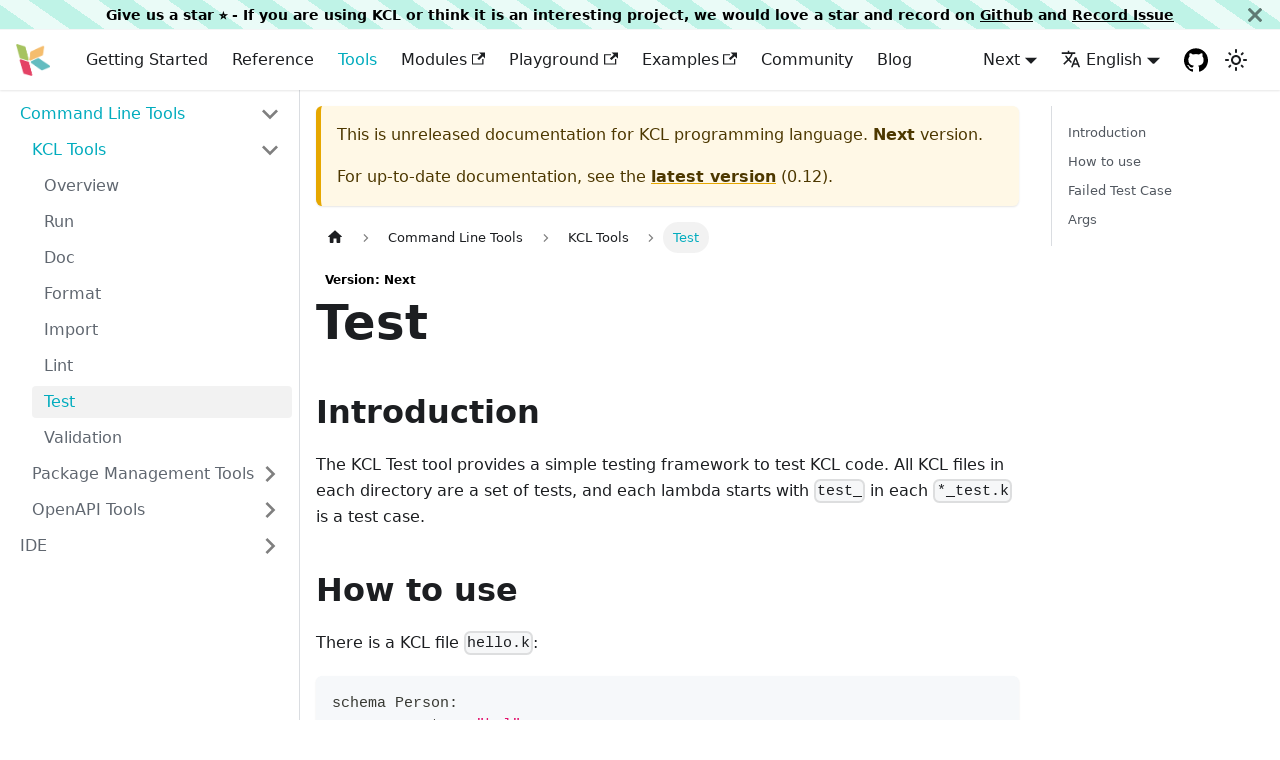

--- FILE ---
content_type: text/html; charset=utf-8
request_url: https://www.kcl-lang.io/docs/next/tools/cli/kcl/test
body_size: 8559
content:
<!doctype html>
<html lang="en" dir="ltr" class="docs-wrapper docs-doc-page docs-version-current plugin-docs plugin-id-default docs-doc-id-tools/cli/kcl/test">
<head>
<meta charset="UTF-8">
<meta name="generator" content="Docusaurus v2.4.1">
<title data-rh="true">Test | KCL programming language.</title><meta data-rh="true" name="viewport" content="width=device-width,initial-scale=1"><meta data-rh="true" name="twitter:card" content="summary_large_image"><meta data-rh="true" property="og:url" content="https://www.kcl-lang.io/docs/next/tools/cli/kcl/test"><meta data-rh="true" name="docusaurus_locale" content="en"><meta data-rh="true" name="docsearch:language" content="en"><meta data-rh="true" name="docusaurus_version" content="current"><meta data-rh="true" name="docusaurus_tag" content="docs-default-current"><meta data-rh="true" name="docsearch:version" content="current"><meta data-rh="true" name="docsearch:docusaurus_tag" content="docs-default-current"><meta data-rh="true" property="og:title" content="Test | KCL programming language."><meta data-rh="true" name="description" content="Introduction"><meta data-rh="true" property="og:description" content="Introduction"><link data-rh="true" rel="icon" href="/favicon.ico"><link data-rh="true" rel="canonical" href="https://www.kcl-lang.io/docs/next/tools/cli/kcl/test"><link data-rh="true" rel="alternate" href="https://www.kcl-lang.io/docs/next/tools/cli/kcl/test" hreflang="en"><link data-rh="true" rel="alternate" href="https://www.kcl-lang.io/zh-CN/docs/next/tools/cli/kcl/test" hreflang="zh-CN"><link data-rh="true" rel="alternate" href="https://www.kcl-lang.io/docs/next/tools/cli/kcl/test" hreflang="x-default"><link rel="alternate" type="application/rss+xml" href="/blog/rss.xml" title="KCL programming language. RSS Feed">
<link rel="alternate" type="application/atom+xml" href="/blog/atom.xml" title="KCL programming language. Atom Feed">



<link rel="preconnect" href="https://www.google-analytics.com">
<link rel="preconnect" href="https://www.googletagmanager.com">
<script async src="https://www.googletagmanager.com/gtag/js?id=G-4D8SMCEJK8"></script>
<script>function gtag(){dataLayer.push(arguments)}window.dataLayer=window.dataLayer||[],gtag("js",new Date),gtag("config","G-4D8SMCEJK8",{anonymize_ip:!0}),gtag("config","G-MZD1X1PB2Q",{anonymize_ip:!0})</script>


<link rel="stylesheet" href="https://cdn.jsdelivr.net/npm/katex@0.13.24/dist/katex.min.css" integrity="sha384-odtC+0UGzzFL/6PNoE8rX/SPcQDXBJ+uRepguP4QkPCm2LBxH3FA3y+fKSiJ+AmM" crossorigin="anonymous"><link rel="stylesheet" href="/assets/css/styles.25b944dd.css">
<link rel="preload" href="/assets/js/runtime~main.fb6ac981.js" as="script">
<link rel="preload" href="/assets/js/main.0f00ff8a.js" as="script">
</head>
<body class="navigation-with-keyboard" data-theme="light">
<script>!function(){function t(t){document.documentElement.setAttribute("data-theme",t)}var e=function(){var t=null;try{t=new URLSearchParams(window.location.search).get("docusaurus-theme")}catch(t){}return t}()||function(){var t=null;try{t=localStorage.getItem("theme")}catch(t){}return t}();t(null!==e?e:"light")}(),document.documentElement.setAttribute("data-announcement-bar-initially-dismissed",function(){try{return"true"===localStorage.getItem("docusaurus.announcement.dismiss")}catch(t){}return!1}())</script><div id="__docusaurus">
<div role="region" aria-label="Skip to main content"><a class="skipToContent_fXgn" href="#__docusaurus_skipToContent_fallback">Skip to main content</a></div><div class="announcementBar_mb4j" role="banner"><div class="announcementBarPlaceholder_vyr4"></div><div class="content_knG7 announcementBarContent_xLdY">Give us a star ⭐️ - If you are using KCL or think it is an interesting project, we would love a star and record on <a target="_blank" rel="noopener noreferrer" href="https://github.com/kcl-lang/kcl">Github</a> and <a target="_blank" rel="noopener noreferrer" href="https://github.com/kcl-lang/kcl/issues/578">Record Issue</a></div><button type="button" aria-label="Close" class="clean-btn close closeButton_CVFx announcementBarClose_gvF7"><svg viewBox="0 0 15 15" width="14" height="14"><g stroke="currentColor" stroke-width="3.1"><path d="M.75.75l13.5 13.5M14.25.75L.75 14.25"></path></g></svg></button></div><nav aria-label="Main" class="navbar navbar--fixed-top"><div class="navbar__inner"><div class="navbar__items"><button aria-label="Toggle navigation bar" aria-expanded="false" class="navbar__toggle clean-btn" type="button"><svg width="30" height="30" viewBox="0 0 30 30" aria-hidden="true"><path stroke="currentColor" stroke-linecap="round" stroke-miterlimit="10" stroke-width="2" d="M4 7h22M4 15h22M4 23h22"></path></svg></button><a class="navbar__brand" href="/"><div class="navbar__logo"><img src="/img/kcl-logo.png" alt="KCL Logo" class="themedImage_ToTc themedImage--light_HNdA"><img src="/img/kcl-logo.png" alt="KCL Logo" class="themedImage_ToTc themedImage--dark_i4oU"></div><b class="navbar__title text--truncate"></b></a><a class="navbar__item navbar__link" docid="intro/kcl-intro" href="/docs/next/user_docs/getting-started/">Getting Started</a><a class="navbar__item navbar__link" href="/docs/next/reference/lang/tour">Reference</a><a aria-current="page" class="navbar__item navbar__link navbar__link--active" href="/docs/next/tools/cli/">Tools</a><a href="https://artifacthub.io/packages/search?org=kcl&amp;sort=relevance&amp;page=1" target="_blank" rel="noopener noreferrer" class="navbar__item navbar__link" sidebarid="modules">Modules<svg width="13.5" height="13.5" aria-hidden="true" viewBox="0 0 24 24" class="iconExternalLink_nPIU"><path fill="currentColor" d="M21 13v10h-21v-19h12v2h-10v15h17v-8h2zm3-12h-10.988l4.035 4-6.977 7.07 2.828 2.828 6.977-7.07 4.125 4.172v-11z"></path></svg></a><a href="http://play.kcl-lang.io/" target="_blank" rel="noopener noreferrer" class="navbar__item navbar__link" sidebarid="playground">Playground<svg width="13.5" height="13.5" aria-hidden="true" viewBox="0 0 24 24" class="iconExternalLink_nPIU"><path fill="currentColor" d="M21 13v10h-21v-19h12v2h-10v15h17v-8h2zm3-12h-10.988l4.035 4-6.977 7.07 2.828 2.828 6.977-7.07 4.125 4.172v-11z"></path></svg></a><a href="https://github.com/kcl-lang/examples" target="_blank" rel="noopener noreferrer" class="navbar__item navbar__link" sidebarid="examples">Examples<svg width="13.5" height="13.5" aria-hidden="true" viewBox="0 0 24 24" class="iconExternalLink_nPIU"><path fill="currentColor" d="M21 13v10h-21v-19h12v2h-10v15h17v-8h2zm3-12h-10.988l4.035 4-6.977 7.07 2.828 2.828 6.977-7.07 4.125 4.172v-11z"></path></svg></a><a class="navbar__item navbar__link" href="/docs/next/community/intro/">Community</a><a class="navbar__item navbar__link" href="/blog">Blog</a></div><div class="navbar__items navbar__items--right"><div class="navbar__item dropdown dropdown--hoverable dropdown--right"><a class="navbar__link" aria-haspopup="true" aria-expanded="false" role="button" href="/docs/next/tools/cli/">Next</a><ul class="dropdown__menu"><li><a aria-current="page" class="dropdown__link dropdown__link--active" href="/docs/next/tools/cli/kcl/test">Next</a></li><li><a class="dropdown__link" href="/docs/tools/cli/kcl/test">0.12</a></li><li><a class="dropdown__link" href="/docs/0.11/tools/cli/kcl/test">0.11</a></li><li><a class="dropdown__link" href="/docs/0.10/tools/cli/kcl/test">0.10</a></li><li><a class="dropdown__link" href="/docs/0.9/tools/cli/kcl/test">0.9</a></li><li><a class="dropdown__link" href="/docs/0.8/tools/cli/kcl/test">0.8</a></li><li><a class="dropdown__link" href="/docs/0.7/tools/cli/kcl/test">0.7</a></li><li><a class="dropdown__link" href="/docs/0.6/tools/cli/kcl/test">0.6</a></li><li><a class="dropdown__link" href="/docs/0.5/tools/cli/kcl/test">0.5</a></li><li><a class="dropdown__link" href="/docs/0.4/tools/cli/kcl/test">0.4</a></li></ul></div><div class="navbar__item dropdown dropdown--hoverable dropdown--right"><a href="#" aria-haspopup="true" aria-expanded="false" role="button" class="navbar__link"><svg viewBox="0 0 24 24" width="20" height="20" aria-hidden="true" class="iconLanguage_nlXk"><path fill="currentColor" d="M12.87 15.07l-2.54-2.51.03-.03c1.74-1.94 2.98-4.17 3.71-6.53H17V4h-7V2H8v2H1v1.99h11.17C11.5 7.92 10.44 9.75 9 11.35 8.07 10.32 7.3 9.19 6.69 8h-2c.73 1.63 1.73 3.17 2.98 4.56l-5.09 5.02L4 19l5-5 3.11 3.11.76-2.04zM18.5 10h-2L12 22h2l1.12-3h4.75L21 22h2l-4.5-12zm-2.62 7l1.62-4.33L19.12 17h-3.24z"></path></svg>English</a><ul class="dropdown__menu"><li><a href="/docs/next/tools/cli/kcl/test" target="_self" rel="noopener noreferrer" class="dropdown__link dropdown__link--active" lang="en">English</a></li><li><a href="/zh-CN/docs/next/tools/cli/kcl/test" target="_self" rel="noopener noreferrer" class="dropdown__link" lang="zh-CN">简体中文</a></li><li><a href="https://github.com/kcl-lang/kcl-lang.io/issues/" target="_blank" rel="noopener noreferrer" class="dropdown__link">Help Us Translate<svg width="12" height="12" aria-hidden="true" viewBox="0 0 24 24" class="iconExternalLink_nPIU"><path fill="currentColor" d="M21 13v10h-21v-19h12v2h-10v15h17v-8h2zm3-12h-10.988l4.035 4-6.977 7.07 2.828 2.828 6.977-7.07 4.125 4.172v-11z"></path></svg></a></li></ul></div><a href="https://github.com/kcl-lang/kcl" target="_blank" rel="noopener noreferrer" class="navbar__item navbar__link header-github-link" aria-label="GitHub repository"></a><div class="toggle_vylO colorModeToggle_DEke"><button class="clean-btn toggleButton_gllP toggleButtonDisabled_aARS" type="button" disabled="" title="Switch between dark and light mode (currently light mode)" aria-label="Switch between dark and light mode (currently light mode)" aria-live="polite"><svg viewBox="0 0 24 24" width="24" height="24" class="lightToggleIcon_pyhR"><path fill="currentColor" d="M12,9c1.65,0,3,1.35,3,3s-1.35,3-3,3s-3-1.35-3-3S10.35,9,12,9 M12,7c-2.76,0-5,2.24-5,5s2.24,5,5,5s5-2.24,5-5 S14.76,7,12,7L12,7z M2,13l2,0c0.55,0,1-0.45,1-1s-0.45-1-1-1l-2,0c-0.55,0-1,0.45-1,1S1.45,13,2,13z M20,13l2,0c0.55,0,1-0.45,1-1 s-0.45-1-1-1l-2,0c-0.55,0-1,0.45-1,1S19.45,13,20,13z M11,2v2c0,0.55,0.45,1,1,1s1-0.45,1-1V2c0-0.55-0.45-1-1-1S11,1.45,11,2z M11,20v2c0,0.55,0.45,1,1,1s1-0.45,1-1v-2c0-0.55-0.45-1-1-1C11.45,19,11,19.45,11,20z M5.99,4.58c-0.39-0.39-1.03-0.39-1.41,0 c-0.39,0.39-0.39,1.03,0,1.41l1.06,1.06c0.39,0.39,1.03,0.39,1.41,0s0.39-1.03,0-1.41L5.99,4.58z M18.36,16.95 c-0.39-0.39-1.03-0.39-1.41,0c-0.39,0.39-0.39,1.03,0,1.41l1.06,1.06c0.39,0.39,1.03,0.39,1.41,0c0.39-0.39,0.39-1.03,0-1.41 L18.36,16.95z M19.42,5.99c0.39-0.39,0.39-1.03,0-1.41c-0.39-0.39-1.03-0.39-1.41,0l-1.06,1.06c-0.39,0.39-0.39,1.03,0,1.41 s1.03,0.39,1.41,0L19.42,5.99z M7.05,18.36c0.39-0.39,0.39-1.03,0-1.41c-0.39-0.39-1.03-0.39-1.41,0l-1.06,1.06 c-0.39,0.39-0.39,1.03,0,1.41s1.03,0.39,1.41,0L7.05,18.36z"></path></svg><svg viewBox="0 0 24 24" width="24" height="24" class="darkToggleIcon_wfgR"><path fill="currentColor" d="M9.37,5.51C9.19,6.15,9.1,6.82,9.1,7.5c0,4.08,3.32,7.4,7.4,7.4c0.68,0,1.35-0.09,1.99-0.27C17.45,17.19,14.93,19,12,19 c-3.86,0-7-3.14-7-7C5,9.07,6.81,6.55,9.37,5.51z M12,3c-4.97,0-9,4.03-9,9s4.03,9,9,9s9-4.03,9-9c0-0.46-0.04-0.92-0.1-1.36 c-0.98,1.37-2.58,2.26-4.4,2.26c-2.98,0-5.4-2.42-5.4-5.4c0-1.81,0.89-3.42,2.26-4.4C12.92,3.04,12.46,3,12,3L12,3z"></path></svg></button></div><div class="searchBox_ZlJk"><div class="dsla-search-wrapper"><div class="dsla-search-field" data-tags="default,docs-default-current"></div></div></div></div></div><div role="presentation" class="navbar-sidebar__backdrop"></div></nav><div id="__docusaurus_skipToContent_fallback" class="main-wrapper mainWrapper_z2l0 docsWrapper_BCFX"><button aria-label="Scroll back to top" class="clean-btn theme-back-to-top-button backToTopButton_sjWU" type="button"></button><div class="docPage__5DB"><aside class="theme-doc-sidebar-container docSidebarContainer_b6E3"><div class="sidebarViewport_Xe31"><div class="sidebar_njMd"><nav aria-label="Docs sidebar" class="menu thin-scrollbar menu_SIkG menuWithAnnouncementBar_GW3s"><ul class="theme-doc-sidebar-menu menu__list"><li class="theme-doc-sidebar-item-category theme-doc-sidebar-item-category-level-1 menu__list-item"><div class="menu__list-item-collapsible"><a class="menu__link menu__link--sublist menu__link--active" aria-expanded="true" href="/docs/next/tools/cli/">Command Line Tools</a><button aria-label="Toggle the collapsible sidebar category &#x27;Command Line Tools&#x27;" type="button" class="clean-btn menu__caret"></button></div><ul style="display:block;overflow:visible;height:auto" class="menu__list"><li class="theme-doc-sidebar-item-category theme-doc-sidebar-item-category-level-2 menu__list-item"><div class="menu__list-item-collapsible"><a class="menu__link menu__link--sublist menu__link--active" aria-expanded="true" tabindex="0" href="/docs/next/tools/cli/kcl/">KCL Tools</a><button aria-label="Toggle the collapsible sidebar category &#x27;KCL Tools&#x27;" type="button" class="clean-btn menu__caret"></button></div><ul style="display:block;overflow:visible;height:auto" class="menu__list"><li class="theme-doc-sidebar-item-link theme-doc-sidebar-item-link-level-3 menu__list-item"><a class="menu__link" tabindex="0" href="/docs/next/tools/cli/kcl/overview">Overview</a></li><li class="theme-doc-sidebar-item-link theme-doc-sidebar-item-link-level-3 menu__list-item"><a class="menu__link" tabindex="0" href="/docs/next/tools/cli/kcl/run">Run</a></li><li class="theme-doc-sidebar-item-link theme-doc-sidebar-item-link-level-3 menu__list-item"><a class="menu__link" tabindex="0" href="/docs/next/tools/cli/kcl/docgen">Doc</a></li><li class="theme-doc-sidebar-item-link theme-doc-sidebar-item-link-level-3 menu__list-item"><a class="menu__link" tabindex="0" href="/docs/next/tools/cli/kcl/fmt">Format</a></li><li class="theme-doc-sidebar-item-link theme-doc-sidebar-item-link-level-3 menu__list-item"><a class="menu__link" tabindex="0" href="/docs/next/tools/cli/kcl/import">Import</a></li><li class="theme-doc-sidebar-item-link theme-doc-sidebar-item-link-level-3 menu__list-item"><a class="menu__link" tabindex="0" href="/docs/next/tools/cli/kcl/lint">Lint</a></li><li class="theme-doc-sidebar-item-link theme-doc-sidebar-item-link-level-3 menu__list-item"><a class="menu__link menu__link--active" aria-current="page" tabindex="0" href="/docs/next/tools/cli/kcl/test">Test</a></li><li class="theme-doc-sidebar-item-link theme-doc-sidebar-item-link-level-3 menu__list-item"><a class="menu__link" tabindex="0" href="/docs/next/tools/cli/kcl/vet">Validation</a></li></ul></li><li class="theme-doc-sidebar-item-category theme-doc-sidebar-item-category-level-2 menu__list-item menu__list-item--collapsed"><div class="menu__list-item-collapsible"><a class="menu__link menu__link--sublist menu__link--sublist-caret" aria-expanded="false" tabindex="0" href="/docs/next/tools/cli/package-management/command-reference/init">Package Management Tools</a></div></li><li class="theme-doc-sidebar-item-category theme-doc-sidebar-item-category-level-2 menu__list-item menu__list-item--collapsed"><div class="menu__list-item-collapsible"><a class="menu__link menu__link--sublist menu__link--sublist-caret" aria-expanded="false" tabindex="0" href="/docs/next/tools/cli/openapi/crd-to-kcl">OpenAPI Tools</a></div></li></ul></li><li class="theme-doc-sidebar-item-category theme-doc-sidebar-item-category-level-1 menu__list-item menu__list-item--collapsed"><div class="menu__list-item-collapsible"><a class="menu__link menu__link--sublist" aria-expanded="false" href="/docs/next/tools/Ide/">IDE</a><button aria-label="Toggle the collapsible sidebar category &#x27;IDE&#x27;" type="button" class="clean-btn menu__caret"></button></div></li></ul></nav></div></div></aside><main class="docMainContainer_gTbr"><div class="container padding-top--md padding-bottom--lg"><div class="row"><div class="col docItemCol_VOVn"><div class="theme-doc-version-banner alert alert--warning margin-bottom--md" role="alert"><div>This is unreleased documentation for <!-- -->KCL programming language.<!-- --> <b>Next</b> version.</div><div class="margin-top--md">For up-to-date documentation, see the <b><a href="/docs/tools/cli/kcl/test">latest version</a></b> (<!-- -->0.12<!-- -->).</div></div><div class="docItemContainer_Djhp"><article><nav class="theme-doc-breadcrumbs breadcrumbsContainer_Z_bl" aria-label="Breadcrumbs"><ul class="breadcrumbs" itemscope="" itemtype="https://schema.org/BreadcrumbList"><li class="breadcrumbs__item"><a aria-label="Home page" class="breadcrumbs__link" href="/"><svg viewBox="0 0 24 24" class="breadcrumbHomeIcon_YNFT"><path d="M10 19v-5h4v5c0 .55.45 1 1 1h3c.55 0 1-.45 1-1v-7h1.7c.46 0 .68-.57.33-.87L12.67 3.6c-.38-.34-.96-.34-1.34 0l-8.36 7.53c-.34.3-.13.87.33.87H5v7c0 .55.45 1 1 1h3c.55 0 1-.45 1-1z" fill="currentColor"></path></svg></a></li><li itemscope="" itemprop="itemListElement" itemtype="https://schema.org/ListItem" class="breadcrumbs__item"><a class="breadcrumbs__link" itemprop="item" href="/docs/next/tools/cli/"><span itemprop="name">Command Line Tools</span></a><meta itemprop="position" content="1"></li><li itemscope="" itemprop="itemListElement" itemtype="https://schema.org/ListItem" class="breadcrumbs__item"><a class="breadcrumbs__link" itemprop="item" href="/docs/next/tools/cli/kcl/"><span itemprop="name">KCL Tools</span></a><meta itemprop="position" content="2"></li><li itemscope="" itemprop="itemListElement" itemtype="https://schema.org/ListItem" class="breadcrumbs__item breadcrumbs__item--active"><span class="breadcrumbs__link" itemprop="name">Test</span><meta itemprop="position" content="3"></li></ul></nav><span class="theme-doc-version-badge badge badge--secondary">Version: Next</span><div class="tocCollapsible_ETCw theme-doc-toc-mobile tocMobile_ITEo"><button type="button" class="clean-btn tocCollapsibleButton_TO0P">On this page</button></div><div class="theme-doc-markdown markdown"><h1>Test</h1><h2 class="anchor anchorWithStickyNavbar_LWe7" id="introduction">Introduction<a href="#introduction" class="hash-link" aria-label="Direct link to heading" title="Direct link to heading">​</a></h2><p>The KCL Test tool provides a simple testing framework to test KCL code. All KCL files in each directory are a set of tests, and each lambda starts with <code>test_</code> in each <code>*_test.k</code> is a test case.</p><h2 class="anchor anchorWithStickyNavbar_LWe7" id="how-to-use">How to use<a href="#how-to-use" class="hash-link" aria-label="Direct link to heading" title="Direct link to heading">​</a></h2><p>There is a KCL file <code>hello.k</code>:</p><div class="language-python codeBlockContainer_Ckt0 theme-code-block" style="--prism-color:#393A34;--prism-background-color:#f6f8fa"><div class="codeBlockContent_biex"><pre tabindex="0" class="prism-code language-python codeBlock_bY9V thin-scrollbar"><code class="codeBlockLines_e6Vv"><span class="token-line" style="color:#393A34"><span class="token plain">schema Person</span><span class="token punctuation" style="color:#393A34">:</span><span class="token plain"></span><br></span><span class="token-line" style="color:#393A34"><span class="token plain">    name</span><span class="token punctuation" style="color:#393A34">:</span><span class="token plain"> </span><span class="token builtin">str</span><span class="token plain"> </span><span class="token operator" style="color:#393A34">=</span><span class="token plain"> </span><span class="token string" style="color:#e3116c">&quot;kcl&quot;</span><span class="token plain"></span><br></span><span class="token-line" style="color:#393A34"><span class="token plain">    age</span><span class="token punctuation" style="color:#393A34">:</span><span class="token plain"> </span><span class="token builtin">int</span><span class="token plain"> </span><span class="token operator" style="color:#393A34">=</span><span class="token plain"> </span><span class="token number" style="color:#36acaa">1</span><span class="token plain"></span><br></span><span class="token-line" style="color:#393A34"><span class="token plain" style="display:inline-block"></span><br></span><span class="token-line" style="color:#393A34"><span class="token plain">    check</span><span class="token punctuation" style="color:#393A34">:</span><span class="token plain"></span><br></span><span class="token-line" style="color:#393A34"><span class="token plain">        </span><span class="token number" style="color:#36acaa">0</span><span class="token plain"> </span><span class="token operator" style="color:#393A34">&lt;=</span><span class="token plain"> age </span><span class="token operator" style="color:#393A34">&lt;=</span><span class="token plain"> </span><span class="token number" style="color:#36acaa">120</span><span class="token punctuation" style="color:#393A34">,</span><span class="token plain"> </span><span class="token string" style="color:#e3116c">&quot;age must be in [0, 120]&quot;</span><span class="token plain"></span><br></span><span class="token-line" style="color:#393A34"><span class="token plain" style="display:inline-block"></span><br></span><span class="token-line" style="color:#393A34"><span class="token plain">hello </span><span class="token operator" style="color:#393A34">=</span><span class="token plain"> Person </span><span class="token punctuation" style="color:#393A34">{</span><span class="token plain"></span><br></span><span class="token-line" style="color:#393A34"><span class="token plain">    name </span><span class="token operator" style="color:#393A34">=</span><span class="token plain"> </span><span class="token string" style="color:#e3116c">&quot;hello kcl&quot;</span><span class="token plain"></span><br></span><span class="token-line" style="color:#393A34"><span class="token plain">    age </span><span class="token operator" style="color:#393A34">=</span><span class="token plain"> </span><span class="token number" style="color:#36acaa">102</span><span class="token plain"></span><br></span><span class="token-line" style="color:#393A34"><span class="token plain"></span><span class="token punctuation" style="color:#393A34">}</span><br></span></code></pre><div class="buttonGroup__atx"><button type="button" aria-label="Copy code to clipboard" title="Copy" class="clean-btn"><span class="copyButtonIcons_eSgA" aria-hidden="true"><svg viewBox="0 0 24 24" class="copyButtonIcon_y97N"><path fill="currentColor" d="M19,21H8V7H19M19,5H8A2,2 0 0,0 6,7V21A2,2 0 0,0 8,23H19A2,2 0 0,0 21,21V7A2,2 0 0,0 19,5M16,1H4A2,2 0 0,0 2,3V17H4V3H16V1Z"></path></svg><svg viewBox="0 0 24 24" class="copyButtonSuccessIcon_LjdS"><path fill="currentColor" d="M21,7L9,19L3.5,13.5L4.91,12.09L9,16.17L19.59,5.59L21,7Z"></path></svg></span></button></div></div></div><p>Build a test file <code>hello_test.k</code>:</p><div class="language-python codeBlockContainer_Ckt0 theme-code-block" style="--prism-color:#393A34;--prism-background-color:#f6f8fa"><div class="codeBlockContent_biex"><pre tabindex="0" class="prism-code language-python codeBlock_bY9V thin-scrollbar"><code class="codeBlockLines_e6Vv"><span class="token-line" style="color:#393A34"><span class="token plain">test_person </span><span class="token operator" style="color:#393A34">=</span><span class="token plain"> </span><span class="token keyword" style="color:#00009f">lambda</span><span class="token plain"> </span><span class="token punctuation" style="color:#393A34">{</span><span class="token plain"></span><br></span><span class="token-line" style="color:#393A34"><span class="token plain">    a </span><span class="token operator" style="color:#393A34">=</span><span class="token plain"> Person</span><span class="token punctuation" style="color:#393A34">{</span><span class="token punctuation" style="color:#393A34">}</span><span class="token plain"></span><br></span><span class="token-line" style="color:#393A34"><span class="token plain">    </span><span class="token keyword" style="color:#00009f">assert</span><span class="token plain"> a</span><span class="token punctuation" style="color:#393A34">.</span><span class="token plain">name </span><span class="token operator" style="color:#393A34">==</span><span class="token plain"> </span><span class="token string" style="color:#e3116c">&#x27;kcl&#x27;</span><span class="token plain"></span><br></span><span class="token-line" style="color:#393A34"><span class="token plain"></span><span class="token punctuation" style="color:#393A34">}</span><span class="token plain"></span><br></span><span class="token-line" style="color:#393A34"><span class="token plain">test_person_age </span><span class="token operator" style="color:#393A34">=</span><span class="token plain"> </span><span class="token keyword" style="color:#00009f">lambda</span><span class="token plain"> </span><span class="token punctuation" style="color:#393A34">{</span><span class="token plain"></span><br></span><span class="token-line" style="color:#393A34"><span class="token plain">    a </span><span class="token operator" style="color:#393A34">=</span><span class="token plain"> Person</span><span class="token punctuation" style="color:#393A34">{</span><span class="token punctuation" style="color:#393A34">}</span><span class="token plain"></span><br></span><span class="token-line" style="color:#393A34"><span class="token plain">    </span><span class="token keyword" style="color:#00009f">assert</span><span class="token plain"> a</span><span class="token punctuation" style="color:#393A34">.</span><span class="token plain">age </span><span class="token operator" style="color:#393A34">==</span><span class="token plain"> </span><span class="token number" style="color:#36acaa">1</span><span class="token plain"></span><br></span><span class="token-line" style="color:#393A34"><span class="token plain"></span><span class="token punctuation" style="color:#393A34">}</span><span class="token plain"></span><br></span><span class="token-line" style="color:#393A34"><span class="token plain">test_person_ok </span><span class="token operator" style="color:#393A34">=</span><span class="token plain"> </span><span class="token keyword" style="color:#00009f">lambda</span><span class="token plain"> </span><span class="token punctuation" style="color:#393A34">{</span><span class="token plain"></span><br></span><span class="token-line" style="color:#393A34"><span class="token plain">    a </span><span class="token operator" style="color:#393A34">=</span><span class="token plain"> Person</span><span class="token punctuation" style="color:#393A34">{</span><span class="token punctuation" style="color:#393A34">}</span><span class="token plain"></span><br></span><span class="token-line" style="color:#393A34"><span class="token plain">    </span><span class="token keyword" style="color:#00009f">assert</span><span class="token plain"> a</span><span class="token punctuation" style="color:#393A34">.</span><span class="token plain">name </span><span class="token operator" style="color:#393A34">==</span><span class="token plain"> </span><span class="token string" style="color:#e3116c">&quot;kcl&quot;</span><span class="token plain"></span><br></span><span class="token-line" style="color:#393A34"><span class="token plain">    </span><span class="token keyword" style="color:#00009f">assert</span><span class="token plain"> a</span><span class="token punctuation" style="color:#393A34">.</span><span class="token plain">age </span><span class="token operator" style="color:#393A34">==</span><span class="token plain"> </span><span class="token number" style="color:#36acaa">1</span><span class="token plain"></span><br></span><span class="token-line" style="color:#393A34"><span class="token plain"></span><span class="token punctuation" style="color:#393A34">}</span><br></span></code></pre><div class="buttonGroup__atx"><button type="button" aria-label="Copy code to clipboard" title="Copy" class="clean-btn"><span class="copyButtonIcons_eSgA" aria-hidden="true"><svg viewBox="0 0 24 24" class="copyButtonIcon_y97N"><path fill="currentColor" d="M19,21H8V7H19M19,5H8A2,2 0 0,0 6,7V21A2,2 0 0,0 8,23H19A2,2 0 0,0 21,21V7A2,2 0 0,0 19,5M16,1H4A2,2 0 0,0 2,3V17H4V3H16V1Z"></path></svg><svg viewBox="0 0 24 24" class="copyButtonSuccessIcon_LjdS"><path fill="currentColor" d="M21,7L9,19L3.5,13.5L4.91,12.09L9,16.17L19.59,5.59L21,7Z"></path></svg></span></button></div></div></div><p>Execute the following command:</p><div class="language-shell codeBlockContainer_Ckt0 theme-code-block" style="--prism-color:#393A34;--prism-background-color:#f6f8fa"><div class="codeBlockContent_biex"><pre tabindex="0" class="prism-code language-shell codeBlock_bY9V thin-scrollbar"><code class="codeBlockLines_e6Vv"><span class="token-line" style="color:#393A34"><span class="token plain">kcl </span><span class="token builtin class-name">test</span><br></span></code></pre><div class="buttonGroup__atx"><button type="button" aria-label="Copy code to clipboard" title="Copy" class="clean-btn"><span class="copyButtonIcons_eSgA" aria-hidden="true"><svg viewBox="0 0 24 24" class="copyButtonIcon_y97N"><path fill="currentColor" d="M19,21H8V7H19M19,5H8A2,2 0 0,0 6,7V21A2,2 0 0,0 8,23H19A2,2 0 0,0 21,21V7A2,2 0 0,0 19,5M16,1H4A2,2 0 0,0 2,3V17H4V3H16V1Z"></path></svg><svg viewBox="0 0 24 24" class="copyButtonSuccessIcon_LjdS"><path fill="currentColor" d="M21,7L9,19L3.5,13.5L4.91,12.09L9,16.17L19.59,5.59L21,7Z"></path></svg></span></button></div></div></div><p>The output is</p><div class="language-shell codeBlockContainer_Ckt0 theme-code-block" style="--prism-color:#393A34;--prism-background-color:#f6f8fa"><div class="codeBlockContent_biex"><pre tabindex="0" class="prism-code language-shell codeBlock_bY9V thin-scrollbar"><code class="codeBlockLines_e6Vv"><span class="token-line" style="color:#393A34"><span class="token plain">test_person: PASS </span><span class="token punctuation" style="color:#393A34">(</span><span class="token plain">2ms</span><span class="token punctuation" style="color:#393A34">)</span><span class="token plain"></span><br></span><span class="token-line" style="color:#393A34"><span class="token plain">test_person_age: PASS </span><span class="token punctuation" style="color:#393A34">(</span><span class="token plain">1ms</span><span class="token punctuation" style="color:#393A34">)</span><span class="token plain"></span><br></span><span class="token-line" style="color:#393A34"><span class="token plain">test_person_ok: PASS </span><span class="token punctuation" style="color:#393A34">(</span><span class="token plain">1ms</span><span class="token punctuation" style="color:#393A34">)</span><span class="token plain"></span><br></span><span class="token-line" style="color:#393A34"><span class="token plain">--------------------------------------------------------------------------------</span><br></span><span class="token-line" style="color:#393A34"><span class="token plain">PASS: </span><span class="token number" style="color:#36acaa">3</span><span class="token plain">/3</span><br></span></code></pre><div class="buttonGroup__atx"><button type="button" aria-label="Copy code to clipboard" title="Copy" class="clean-btn"><span class="copyButtonIcons_eSgA" aria-hidden="true"><svg viewBox="0 0 24 24" class="copyButtonIcon_y97N"><path fill="currentColor" d="M19,21H8V7H19M19,5H8A2,2 0 0,0 6,7V21A2,2 0 0,0 8,23H19A2,2 0 0,0 21,21V7A2,2 0 0,0 19,5M16,1H4A2,2 0 0,0 2,3V17H4V3H16V1Z"></path></svg><svg viewBox="0 0 24 24" class="copyButtonSuccessIcon_LjdS"><path fill="currentColor" d="M21,7L9,19L3.5,13.5L4.91,12.09L9,16.17L19.59,5.59L21,7Z"></path></svg></span></button></div></div></div><h2 class="anchor anchorWithStickyNavbar_LWe7" id="failed-test-case">Failed Test Case<a href="#failed-test-case" class="hash-link" aria-label="Direct link to heading" title="Direct link to heading">​</a></h2><p>Modify <code>hello_test.k</code> to the following code to build failed test case:</p><div class="language-python codeBlockContainer_Ckt0 theme-code-block" style="--prism-color:#393A34;--prism-background-color:#f6f8fa"><div class="codeBlockContent_biex"><pre tabindex="0" class="prism-code language-python codeBlock_bY9V thin-scrollbar"><code class="codeBlockLines_e6Vv"><span class="token-line" style="color:#393A34"><span class="token plain">test_person </span><span class="token operator" style="color:#393A34">=</span><span class="token plain"> </span><span class="token keyword" style="color:#00009f">lambda</span><span class="token plain"> </span><span class="token punctuation" style="color:#393A34">{</span><span class="token plain"></span><br></span><span class="token-line" style="color:#393A34"><span class="token plain">    a </span><span class="token operator" style="color:#393A34">=</span><span class="token plain"> Person</span><span class="token punctuation" style="color:#393A34">{</span><span class="token punctuation" style="color:#393A34">}</span><span class="token plain"></span><br></span><span class="token-line" style="color:#393A34"><span class="token plain">    </span><span class="token keyword" style="color:#00009f">assert</span><span class="token plain"> a</span><span class="token punctuation" style="color:#393A34">.</span><span class="token plain">name </span><span class="token operator" style="color:#393A34">==</span><span class="token plain"> </span><span class="token string" style="color:#e3116c">&#x27;kcl2&#x27;</span><span class="token plain"></span><br></span><span class="token-line" style="color:#393A34"><span class="token plain"></span><span class="token punctuation" style="color:#393A34">}</span><span class="token plain"></span><br></span><span class="token-line" style="color:#393A34"><span class="token plain">test_person_age </span><span class="token operator" style="color:#393A34">=</span><span class="token plain"> </span><span class="token keyword" style="color:#00009f">lambda</span><span class="token plain"> </span><span class="token punctuation" style="color:#393A34">{</span><span class="token plain"></span><br></span><span class="token-line" style="color:#393A34"><span class="token plain">    a </span><span class="token operator" style="color:#393A34">=</span><span class="token plain"> Person</span><span class="token punctuation" style="color:#393A34">{</span><span class="token punctuation" style="color:#393A34">}</span><span class="token plain"></span><br></span><span class="token-line" style="color:#393A34"><span class="token plain">    </span><span class="token keyword" style="color:#00009f">assert</span><span class="token plain"> a</span><span class="token punctuation" style="color:#393A34">.</span><span class="token plain">age </span><span class="token operator" style="color:#393A34">==</span><span class="token plain"> </span><span class="token number" style="color:#36acaa">123</span><span class="token plain"></span><br></span><span class="token-line" style="color:#393A34"><span class="token plain"></span><span class="token punctuation" style="color:#393A34">}</span><span class="token plain"></span><br></span><span class="token-line" style="color:#393A34"><span class="token plain">test_person_ok </span><span class="token operator" style="color:#393A34">=</span><span class="token plain"> </span><span class="token keyword" style="color:#00009f">lambda</span><span class="token plain"> </span><span class="token punctuation" style="color:#393A34">{</span><span class="token plain"></span><br></span><span class="token-line" style="color:#393A34"><span class="token plain">    a </span><span class="token operator" style="color:#393A34">=</span><span class="token plain"> Person</span><span class="token punctuation" style="color:#393A34">{</span><span class="token punctuation" style="color:#393A34">}</span><span class="token plain"></span><br></span><span class="token-line" style="color:#393A34"><span class="token plain">    </span><span class="token keyword" style="color:#00009f">assert</span><span class="token plain"> a</span><span class="token punctuation" style="color:#393A34">.</span><span class="token plain">name </span><span class="token operator" style="color:#393A34">==</span><span class="token plain"> </span><span class="token string" style="color:#e3116c">&quot;kcl2&quot;</span><span class="token plain"></span><br></span><span class="token-line" style="color:#393A34"><span class="token plain">    </span><span class="token keyword" style="color:#00009f">assert</span><span class="token plain"> a</span><span class="token punctuation" style="color:#393A34">.</span><span class="token plain">age </span><span class="token operator" style="color:#393A34">==</span><span class="token plain"> </span><span class="token number" style="color:#36acaa">1</span><span class="token plain"></span><br></span><span class="token-line" style="color:#393A34"><span class="token plain"></span><span class="token punctuation" style="color:#393A34">}</span><br></span></code></pre><div class="buttonGroup__atx"><button type="button" aria-label="Copy code to clipboard" title="Copy" class="clean-btn"><span class="copyButtonIcons_eSgA" aria-hidden="true"><svg viewBox="0 0 24 24" class="copyButtonIcon_y97N"><path fill="currentColor" d="M19,21H8V7H19M19,5H8A2,2 0 0,0 6,7V21A2,2 0 0,0 8,23H19A2,2 0 0,0 21,21V7A2,2 0 0,0 19,5M16,1H4A2,2 0 0,0 2,3V17H4V3H16V1Z"></path></svg><svg viewBox="0 0 24 24" class="copyButtonSuccessIcon_LjdS"><path fill="currentColor" d="M21,7L9,19L3.5,13.5L4.91,12.09L9,16.17L19.59,5.59L21,7Z"></path></svg></span></button></div></div></div><p>Run the command</p><div class="language-shell codeBlockContainer_Ckt0 theme-code-block" style="--prism-color:#393A34;--prism-background-color:#f6f8fa"><div class="codeBlockContent_biex"><pre tabindex="0" class="prism-code language-shell codeBlock_bY9V thin-scrollbar"><code class="codeBlockLines_e6Vv"><span class="token-line" style="color:#393A34"><span class="token plain">kcl </span><span class="token builtin class-name">test</span><br></span></code></pre><div class="buttonGroup__atx"><button type="button" aria-label="Copy code to clipboard" title="Copy" class="clean-btn"><span class="copyButtonIcons_eSgA" aria-hidden="true"><svg viewBox="0 0 24 24" class="copyButtonIcon_y97N"><path fill="currentColor" d="M19,21H8V7H19M19,5H8A2,2 0 0,0 6,7V21A2,2 0 0,0 8,23H19A2,2 0 0,0 21,21V7A2,2 0 0,0 19,5M16,1H4A2,2 0 0,0 2,3V17H4V3H16V1Z"></path></svg><svg viewBox="0 0 24 24" class="copyButtonSuccessIcon_LjdS"><path fill="currentColor" d="M21,7L9,19L3.5,13.5L4.91,12.09L9,16.17L19.59,5.59L21,7Z"></path></svg></span></button></div></div></div><p>Output:</p><div class="language-shell codeBlockContainer_Ckt0 theme-code-block" style="--prism-color:#393A34;--prism-background-color:#f6f8fa"><div class="codeBlockContent_biex"><pre tabindex="0" class="prism-code language-shell codeBlock_bY9V thin-scrollbar"><code class="codeBlockLines_e6Vv"><span class="token-line" style="color:#393A34"><span class="token plain">test_person: FAIL </span><span class="token punctuation" style="color:#393A34">(</span><span class="token plain">6ms</span><span class="token punctuation" style="color:#393A34">)</span><span class="token plain"></span><br></span><span class="token-line" style="color:#393A34"><span class="token plain">EvaluationError</span><br></span><span class="token-line" style="color:#393A34"><span class="token plain"> --</span><span class="token operator" style="color:#393A34">&gt;</span><span class="token plain"> hello_test.k:3:1</span><br></span><span class="token-line" style="color:#393A34"><span class="token plain">  </span><span class="token operator" style="color:#393A34">|</span><span class="token plain"></span><br></span><span class="token-line" style="color:#393A34"><span class="token plain"></span><span class="token number" style="color:#36acaa">3</span><span class="token plain"> </span><span class="token operator" style="color:#393A34">|</span><span class="token plain">     assert a.name </span><span class="token operator" style="color:#393A34">==</span><span class="token plain"> </span><span class="token string" style="color:#e3116c">&#x27;kcl2&#x27;</span><span class="token plain"></span><br></span><span class="token-line" style="color:#393A34"><span class="token plain">  </span><span class="token operator" style="color:#393A34">|</span><span class="token plain"></span><br></span><span class="token-line" style="color:#393A34"><span class="token plain">  </span><span class="token operator" style="color:#393A34">|</span><span class="token plain"></span><br></span><span class="token-line" style="color:#393A34"><span class="token plain" style="display:inline-block"></span><br></span><span class="token-line" style="color:#393A34"><span class="token plain" style="display:inline-block"></span><br></span><span class="token-line" style="color:#393A34"><span class="token plain">test_person_age: FAIL </span><span class="token punctuation" style="color:#393A34">(</span><span class="token plain">3ms</span><span class="token punctuation" style="color:#393A34">)</span><span class="token plain"></span><br></span><span class="token-line" style="color:#393A34"><span class="token plain">EvaluationError</span><br></span><span class="token-line" style="color:#393A34"><span class="token plain"> --</span><span class="token operator" style="color:#393A34">&gt;</span><span class="token plain"> hello_test.k:7:1</span><br></span><span class="token-line" style="color:#393A34"><span class="token plain">  </span><span class="token operator" style="color:#393A34">|</span><span class="token plain"></span><br></span><span class="token-line" style="color:#393A34"><span class="token plain"></span><span class="token number" style="color:#36acaa">7</span><span class="token plain"> </span><span class="token operator" style="color:#393A34">|</span><span class="token plain">     assert a.age </span><span class="token operator" style="color:#393A34">==</span><span class="token plain"> </span><span class="token number" style="color:#36acaa">123</span><span class="token plain"></span><br></span><span class="token-line" style="color:#393A34"><span class="token plain">  </span><span class="token operator" style="color:#393A34">|</span><span class="token plain"></span><br></span><span class="token-line" style="color:#393A34"><span class="token plain">  </span><span class="token operator" style="color:#393A34">|</span><span class="token plain"></span><br></span><span class="token-line" style="color:#393A34"><span class="token plain" style="display:inline-block"></span><br></span><span class="token-line" style="color:#393A34"><span class="token plain" style="display:inline-block"></span><br></span><span class="token-line" style="color:#393A34"><span class="token plain">test_person_ok: FAIL </span><span class="token punctuation" style="color:#393A34">(</span><span class="token plain">2ms</span><span class="token punctuation" style="color:#393A34">)</span><span class="token plain"></span><br></span><span class="token-line" style="color:#393A34"><span class="token plain">EvaluationError</span><br></span><span class="token-line" style="color:#393A34"><span class="token plain">  --</span><span class="token operator" style="color:#393A34">&gt;</span><span class="token plain"> hello_test.k:11:1</span><br></span><span class="token-line" style="color:#393A34"><span class="token plain">   </span><span class="token operator" style="color:#393A34">|</span><span class="token plain"></span><br></span><span class="token-line" style="color:#393A34"><span class="token plain"></span><span class="token number" style="color:#36acaa">11</span><span class="token plain"> </span><span class="token operator" style="color:#393A34">|</span><span class="token plain">     assert a.name </span><span class="token operator" style="color:#393A34">==</span><span class="token plain"> </span><span class="token string" style="color:#e3116c">&quot;kcl2&quot;</span><span class="token plain"></span><br></span><span class="token-line" style="color:#393A34"><span class="token plain">   </span><span class="token operator" style="color:#393A34">|</span><span class="token plain"></span><br></span><span class="token-line" style="color:#393A34"><span class="token plain">   </span><span class="token operator" style="color:#393A34">|</span><span class="token plain"></span><br></span><span class="token-line" style="color:#393A34"><span class="token plain" style="display:inline-block"></span><br></span><span class="token-line" style="color:#393A34"><span class="token plain" style="display:inline-block"></span><br></span><span class="token-line" style="color:#393A34"><span class="token plain">--------------------------------------------------------------------------------</span><br></span><span class="token-line" style="color:#393A34"><span class="token plain">FAIL: </span><span class="token number" style="color:#36acaa">3</span><span class="token plain">/3</span><br></span></code></pre><div class="buttonGroup__atx"><button type="button" aria-label="Copy code to clipboard" title="Copy" class="clean-btn"><span class="copyButtonIcons_eSgA" aria-hidden="true"><svg viewBox="0 0 24 24" class="copyButtonIcon_y97N"><path fill="currentColor" d="M19,21H8V7H19M19,5H8A2,2 0 0,0 6,7V21A2,2 0 0,0 8,23H19A2,2 0 0,0 21,21V7A2,2 0 0,0 19,5M16,1H4A2,2 0 0,0 2,3V17H4V3H16V1Z"></path></svg><svg viewBox="0 0 24 24" class="copyButtonSuccessIcon_LjdS"><path fill="currentColor" d="M21,7L9,19L3.5,13.5L4.91,12.09L9,16.17L19.59,5.59L21,7Z"></path></svg></span></button></div></div></div><p>If we want to test error cases correctly and check error messages, we can use the <code>runtime.catch</code> function.</p><div class="language-python codeBlockContainer_Ckt0 theme-code-block" style="--prism-color:#393A34;--prism-background-color:#f6f8fa"><div class="codeBlockContent_biex"><pre tabindex="0" class="prism-code language-python codeBlock_bY9V thin-scrollbar"><code class="codeBlockLines_e6Vv"><span class="token-line" style="color:#393A34"><span class="token keyword" style="color:#00009f">import</span><span class="token plain"> runtime</span><br></span><span class="token-line" style="color:#393A34"><span class="token plain" style="display:inline-block"></span><br></span><span class="token-line" style="color:#393A34"><span class="token plain">test_person_age_check_error_message </span><span class="token operator" style="color:#393A34">=</span><span class="token plain"> </span><span class="token keyword" style="color:#00009f">lambda</span><span class="token plain"> </span><span class="token punctuation" style="color:#393A34">{</span><span class="token plain"></span><br></span><span class="token-line" style="color:#393A34"><span class="token plain">    msg </span><span class="token operator" style="color:#393A34">=</span><span class="token plain"> runtime</span><span class="token punctuation" style="color:#393A34">.</span><span class="token plain">catch</span><span class="token punctuation" style="color:#393A34">(</span><span class="token keyword" style="color:#00009f">lambda</span><span class="token plain"> </span><span class="token punctuation" style="color:#393A34">{</span><span class="token plain"></span><br></span><span class="token-line" style="color:#393A34"><span class="token plain">        a </span><span class="token operator" style="color:#393A34">=</span><span class="token plain"> Person </span><span class="token punctuation" style="color:#393A34">{</span><span class="token plain">age </span><span class="token operator" style="color:#393A34">=</span><span class="token plain"> </span><span class="token number" style="color:#36acaa">123</span><span class="token punctuation" style="color:#393A34">}</span><span class="token plain"></span><br></span><span class="token-line" style="color:#393A34"><span class="token plain">    </span><span class="token punctuation" style="color:#393A34">}</span><span class="token punctuation" style="color:#393A34">)</span><span class="token plain"></span><br></span><span class="token-line" style="color:#393A34"><span class="token plain">    </span><span class="token keyword" style="color:#00009f">assert</span><span class="token plain"> msg </span><span class="token operator" style="color:#393A34">==</span><span class="token plain"> </span><span class="token string" style="color:#e3116c">&quot;age must be in [0, 120]&quot;</span><span class="token plain"></span><br></span><span class="token-line" style="color:#393A34"><span class="token plain"></span><span class="token punctuation" style="color:#393A34">}</span><br></span></code></pre><div class="buttonGroup__atx"><button type="button" aria-label="Copy code to clipboard" title="Copy" class="clean-btn"><span class="copyButtonIcons_eSgA" aria-hidden="true"><svg viewBox="0 0 24 24" class="copyButtonIcon_y97N"><path fill="currentColor" d="M19,21H8V7H19M19,5H8A2,2 0 0,0 6,7V21A2,2 0 0,0 8,23H19A2,2 0 0,0 21,21V7A2,2 0 0,0 19,5M16,1H4A2,2 0 0,0 2,3V17H4V3H16V1Z"></path></svg><svg viewBox="0 0 24 24" class="copyButtonSuccessIcon_LjdS"><path fill="currentColor" d="M21,7L9,19L3.5,13.5L4.91,12.09L9,16.17L19.59,5.59L21,7Z"></path></svg></span></button></div></div></div><p>Run the command</p><div class="language-shell codeBlockContainer_Ckt0 theme-code-block" style="--prism-color:#393A34;--prism-background-color:#f6f8fa"><div class="codeBlockContent_biex"><pre tabindex="0" class="prism-code language-shell codeBlock_bY9V thin-scrollbar"><code class="codeBlockLines_e6Vv"><span class="token-line" style="color:#393A34"><span class="token plain">kcl </span><span class="token builtin class-name">test</span><br></span></code></pre><div class="buttonGroup__atx"><button type="button" aria-label="Copy code to clipboard" title="Copy" class="clean-btn"><span class="copyButtonIcons_eSgA" aria-hidden="true"><svg viewBox="0 0 24 24" class="copyButtonIcon_y97N"><path fill="currentColor" d="M19,21H8V7H19M19,5H8A2,2 0 0,0 6,7V21A2,2 0 0,0 8,23H19A2,2 0 0,0 21,21V7A2,2 0 0,0 19,5M16,1H4A2,2 0 0,0 2,3V17H4V3H16V1Z"></path></svg><svg viewBox="0 0 24 24" class="copyButtonSuccessIcon_LjdS"><path fill="currentColor" d="M21,7L9,19L3.5,13.5L4.91,12.09L9,16.17L19.59,5.59L21,7Z"></path></svg></span></button></div></div></div><p>Output:</p><div class="language-shell codeBlockContainer_Ckt0 theme-code-block" style="--prism-color:#393A34;--prism-background-color:#f6f8fa"><div class="codeBlockContent_biex"><pre tabindex="0" class="prism-code language-shell codeBlock_bY9V thin-scrollbar"><code class="codeBlockLines_e6Vv"><span class="token-line" style="color:#393A34"><span class="token plain">test_person_age_check_error_message: PASS </span><span class="token punctuation" style="color:#393A34">(</span><span class="token plain">2ms</span><span class="token punctuation" style="color:#393A34">)</span><span class="token plain"></span><br></span><span class="token-line" style="color:#393A34"><span class="token plain">--------------------------------------------------------------------------------</span><br></span><span class="token-line" style="color:#393A34"><span class="token plain">PASS: </span><span class="token number" style="color:#36acaa">1</span><span class="token plain">/1</span><br></span></code></pre><div class="buttonGroup__atx"><button type="button" aria-label="Copy code to clipboard" title="Copy" class="clean-btn"><span class="copyButtonIcons_eSgA" aria-hidden="true"><svg viewBox="0 0 24 24" class="copyButtonIcon_y97N"><path fill="currentColor" d="M19,21H8V7H19M19,5H8A2,2 0 0,0 6,7V21A2,2 0 0,0 8,23H19A2,2 0 0,0 21,21V7A2,2 0 0,0 19,5M16,1H4A2,2 0 0,0 2,3V17H4V3H16V1Z"></path></svg><svg viewBox="0 0 24 24" class="copyButtonSuccessIcon_LjdS"><path fill="currentColor" d="M21,7L9,19L3.5,13.5L4.91,12.09L9,16.17L19.59,5.59L21,7Z"></path></svg></span></button></div></div></div><h2 class="anchor anchorWithStickyNavbar_LWe7" id="args">Args<a href="#args" class="hash-link" aria-label="Direct link to heading" title="Direct link to heading">​</a></h2><ul><li><code>kcl test path</code> Execute the test of the specified directory. It can be omitted if it&#x27;s the same directory that the command is executed</li><li><code>kcl test --run=regexp</code> Execute the test which matches patterns</li><li><code>kcl test ./...</code> Execute unit tests recursively</li></ul><div class="language-shell codeBlockContainer_Ckt0 theme-code-block" style="--prism-color:#393A34;--prism-background-color:#f6f8fa"><div class="codeBlockContent_biex"><pre tabindex="0" class="prism-code language-shell codeBlock_bY9V thin-scrollbar"><code class="codeBlockLines_e6Vv"><span class="token-line" style="color:#393A34"><span class="token plain">This </span><span class="token builtin class-name">command</span><span class="token plain"> automates testing the packages named by the </span><span class="token function" style="color:#d73a49">import</span><span class="token plain"> paths.</span><br></span><span class="token-line" style="color:#393A34"><span class="token plain" style="display:inline-block"></span><br></span><span class="token-line" style="color:#393A34"><span class="token plain"></span><span class="token string" style="color:#e3116c">&#x27;KCL test&#x27;</span><span class="token plain"> re-compiles each package along with any files with names matching</span><br></span><span class="token-line" style="color:#393A34"><span class="token plain">the </span><span class="token function" style="color:#d73a49">file</span><span class="token plain"> pattern </span><span class="token string" style="color:#e3116c">&quot;*_test.k&quot;</span><span class="token builtin class-name">.</span><span class="token plain"> These additional files can contain </span><span class="token builtin class-name">test</span><span class="token plain"> functions</span><br></span><span class="token-line" style="color:#393A34"><span class="token plain">that starts with </span><span class="token string" style="color:#e3116c">&quot;test_*&quot;</span><span class="token builtin class-name">.</span><span class="token plain"></span><br></span><span class="token-line" style="color:#393A34"><span class="token plain" style="display:inline-block"></span><br></span><span class="token-line" style="color:#393A34"><span class="token plain">Usage:</span><br></span><span class="token-line" style="color:#393A34"><span class="token plain">  kcl </span><span class="token builtin class-name">test</span><span class="token plain"> </span><span class="token punctuation" style="color:#393A34">[</span><span class="token plain">flags</span><span class="token punctuation" style="color:#393A34">]</span><span class="token plain"></span><br></span><span class="token-line" style="color:#393A34"><span class="token plain" style="display:inline-block"></span><br></span><span class="token-line" style="color:#393A34"><span class="token plain">Aliases:</span><br></span><span class="token-line" style="color:#393A34"><span class="token plain">  test, t</span><br></span><span class="token-line" style="color:#393A34"><span class="token plain" style="display:inline-block"></span><br></span><span class="token-line" style="color:#393A34"><span class="token plain">Examples:</span><br></span><span class="token-line" style="color:#393A34"><span class="token plain">  </span><span class="token comment" style="color:#999988;font-style:italic"># Test whole current package recursively</span><span class="token plain"></span><br></span><span class="token-line" style="color:#393A34"><span class="token plain">  kcl </span><span class="token builtin class-name">test</span><span class="token plain"> ./</span><span class="token punctuation" style="color:#393A34">..</span><span class="token plain">.</span><br></span><span class="token-line" style="color:#393A34"><span class="token plain" style="display:inline-block"></span><br></span><span class="token-line" style="color:#393A34"><span class="token plain">  </span><span class="token comment" style="color:#999988;font-style:italic"># Test package named &#x27;pkg&#x27;</span><span class="token plain"></span><br></span><span class="token-line" style="color:#393A34"><span class="token plain">  kcl </span><span class="token builtin class-name">test</span><span class="token plain"> pkg</span><br></span><span class="token-line" style="color:#393A34"><span class="token plain" style="display:inline-block"></span><br></span><span class="token-line" style="color:#393A34"><span class="token plain">  </span><span class="token comment" style="color:#999988;font-style:italic"># Test with the fail fast mode.</span><span class="token plain"></span><br></span><span class="token-line" style="color:#393A34"><span class="token plain">  kcl </span><span class="token builtin class-name">test</span><span class="token plain"> ./</span><span class="token punctuation" style="color:#393A34">..</span><span class="token plain">. --fail-fast</span><br></span><span class="token-line" style="color:#393A34"><span class="token plain" style="display:inline-block"></span><br></span><span class="token-line" style="color:#393A34"><span class="token plain">  </span><span class="token comment" style="color:#999988;font-style:italic"># Test with the regex expression filter &#x27;test_func&#x27;</span><span class="token plain"></span><br></span><span class="token-line" style="color:#393A34"><span class="token plain">  kcl </span><span class="token builtin class-name">test</span><span class="token plain"> ./</span><span class="token punctuation" style="color:#393A34">..</span><span class="token plain">. --run test_func</span><br></span><span class="token-line" style="color:#393A34"><span class="token plain" style="display:inline-block"></span><br></span><span class="token-line" style="color:#393A34"><span class="token plain" style="display:inline-block"></span><br></span><span class="token-line" style="color:#393A34"><span class="token plain">Flags:</span><br></span><span class="token-line" style="color:#393A34"><span class="token plain">      --fail-fast    Exist when meet the first fail </span><span class="token builtin class-name">test</span><span class="token plain"> </span><span class="token keyword" style="color:#00009f">case</span><span class="token plain"> </span><span class="token keyword" style="color:#00009f">in</span><span class="token plain"> the </span><span class="token builtin class-name">test</span><span class="token plain"> process.</span><br></span><span class="token-line" style="color:#393A34"><span class="token plain">  -h, --help         </span><span class="token builtin class-name">help</span><span class="token plain"> </span><span class="token keyword" style="color:#00009f">for</span><span class="token plain"> </span><span class="token builtin class-name">test</span><span class="token plain"></span><br></span><span class="token-line" style="color:#393A34"><span class="token plain">      --run string   If specified, only run tests containing this string </span><span class="token keyword" style="color:#00009f">in</span><span class="token plain"> their names.</span><br></span></code></pre><div class="buttonGroup__atx"><button type="button" aria-label="Copy code to clipboard" title="Copy" class="clean-btn"><span class="copyButtonIcons_eSgA" aria-hidden="true"><svg viewBox="0 0 24 24" class="copyButtonIcon_y97N"><path fill="currentColor" d="M19,21H8V7H19M19,5H8A2,2 0 0,0 6,7V21A2,2 0 0,0 8,23H19A2,2 0 0,0 21,21V7A2,2 0 0,0 19,5M16,1H4A2,2 0 0,0 2,3V17H4V3H16V1Z"></path></svg><svg viewBox="0 0 24 24" class="copyButtonSuccessIcon_LjdS"><path fill="currentColor" d="M21,7L9,19L3.5,13.5L4.91,12.09L9,16.17L19.59,5.59L21,7Z"></path></svg></span></button></div></div></div></div><footer class="theme-doc-footer docusaurus-mt-lg"><div class="theme-doc-footer-edit-meta-row row"><div class="col"><a href="https://github.com/kcl-lang/kcl-lang.io/tree/main/docs/tools/cli/kcl/test.md" target="_blank" rel="noreferrer noopener" class="theme-edit-this-page"><svg fill="currentColor" height="20" width="20" viewBox="0 0 40 40" class="iconEdit_Z9Sw" aria-hidden="true"><g><path d="m34.5 11.7l-3 3.1-6.3-6.3 3.1-3q0.5-0.5 1.2-0.5t1.1 0.5l3.9 3.9q0.5 0.4 0.5 1.1t-0.5 1.2z m-29.5 17.1l18.4-18.5 6.3 6.3-18.4 18.4h-6.3v-6.2z"></path></g></svg>Edit this page</a></div><div class="col lastUpdated_vwxv"><span class="theme-last-updated">Last updated<!-- --> on <b><time datetime="2025-04-19T07:16:11.000Z">Apr 19, 2025</time></b> by <b>Peefy</b></span></div></div></footer></article><nav class="pagination-nav docusaurus-mt-lg" aria-label="Docs pages navigation"><a class="pagination-nav__link pagination-nav__link--prev" href="/docs/next/tools/cli/kcl/lint"><div class="pagination-nav__sublabel">Previous</div><div class="pagination-nav__label">Lint</div></a><a class="pagination-nav__link pagination-nav__link--next" href="/docs/next/tools/cli/kcl/vet"><div class="pagination-nav__sublabel">Next</div><div class="pagination-nav__label">Validation</div></a></nav></div></div><div class="col col--3"><div class="tableOfContents_bqdL thin-scrollbar theme-doc-toc-desktop"><ul class="table-of-contents table-of-contents__left-border"><li><a href="#introduction" class="table-of-contents__link toc-highlight">Introduction</a></li><li><a href="#how-to-use" class="table-of-contents__link toc-highlight">How to use</a></li><li><a href="#failed-test-case" class="table-of-contents__link toc-highlight">Failed Test Case</a></li><li><a href="#args" class="table-of-contents__link toc-highlight">Args</a></li></ul></div></div></div></div></main></div></div><footer class="footer"><div class="container container-fluid"><div class="row footer__links"><div class="col footer__col"><div class="footer__title">Document</div><ul class="footer__items clean-list"><li class="footer__item"><a class="footer__link-item" href="/docs/user_docs/getting-started/intro">Introduction</a></li><li class="footer__item"><a class="footer__link-item" href="/docs/user_docs/guides">Guides</a></li><li class="footer__item"><a class="footer__link-item" href="/docs/reference/lang/tour">Tutorial</a></li><li class="footer__item"><a class="footer__link-item" href="/docs/user_docs/support">FAQ</a></li></ul></div><div class="col footer__col"><div class="footer__title">Resource</div><ul class="footer__items clean-list"><li class="footer__item"><a href="https://github.com/kcl-lang/kcl" target="_blank" rel="noopener noreferrer" class="footer__link-item">Github<svg width="13.5" height="13.5" aria-hidden="true" viewBox="0 0 24 24" class="iconExternalLink_nPIU"><path fill="currentColor" d="M21 13v10h-21v-19h12v2h-10v15h17v-8h2zm3-12h-10.988l4.035 4-6.977 7.07 2.828 2.828 6.977-7.07 4.125 4.172v-11z"></path></svg></a></li><li class="footer__item"><a class="footer__link-item" href="/blog">Blog</a></li><li class="footer__item"><a class="footer__link-item" href="/docs/community/intro">Community</a></li></ul></div><div class="col footer__col"><div class="footer__title">More</div><ul class="footer__items clean-list"><li class="footer__item"><a href="https://kusionstack.io" target="_blank" rel="noopener noreferrer" class="footer__link-item">KusionStack<svg width="13.5" height="13.5" aria-hidden="true" viewBox="0 0 24 24" class="iconExternalLink_nPIU"><path fill="currentColor" d="M21 13v10h-21v-19h12v2h-10v15h17v-8h2zm3-12h-10.988l4.035 4-6.977 7.07 2.828 2.828 6.977-7.07 4.125 4.172v-11z"></path></svg></a></li></ul></div></div><div class="footer__bottom text--center"><div class="footer__copyright">
          <br>
          <br>
          <strong>© KCL Authors 2024 | Documentation Distributed under <a href="https://creativecommons.org/licenses/by/4.0">CC-BY-4.0</a> </strong> 
          <br>
          <br>
          © 2024 The Linux Foundation. All rights reserved. The Linux Foundation has registered trademarks and uses trademarks. For a list of trademarks of The Linux Foundation, please see our <a href="https://www.linuxfoundation.org/trademark-usage/"> Trademark Usage</a> page.
        </div></div></div></footer></div>
<script src="/assets/js/runtime~main.fb6ac981.js"></script>
<script src="/assets/js/main.0f00ff8a.js"></script>
</body>
</html>

--- FILE ---
content_type: application/javascript; charset=utf-8
request_url: https://www.kcl-lang.io/assets/js/197a3d2e.546974af.js
body_size: 2502
content:
"use strict";(self.webpackChunkkcl_website=self.webpackChunkkcl_website||[]).push([[34806],{3905:(e,t,n)=>{n.d(t,{Zo:()=>p,kt:()=>k});var a=n(67294);function s(e,t,n){return t in e?Object.defineProperty(e,t,{value:n,enumerable:!0,configurable:!0,writable:!0}):e[t]=n,e}function r(e,t){var n=Object.keys(e);if(Object.getOwnPropertySymbols){var a=Object.getOwnPropertySymbols(e);t&&(a=a.filter((function(t){return Object.getOwnPropertyDescriptor(e,t).enumerable}))),n.push.apply(n,a)}return n}function l(e){for(var t=1;t<arguments.length;t++){var n=null!=arguments[t]?arguments[t]:{};t%2?r(Object(n),!0).forEach((function(t){s(e,t,n[t])})):Object.getOwnPropertyDescriptors?Object.defineProperties(e,Object.getOwnPropertyDescriptors(n)):r(Object(n)).forEach((function(t){Object.defineProperty(e,t,Object.getOwnPropertyDescriptor(n,t))}))}return e}function o(e,t){if(null==e)return{};var n,a,s=function(e,t){if(null==e)return{};var n,a,s={},r=Object.keys(e);for(a=0;a<r.length;a++)n=r[a],t.indexOf(n)>=0||(s[n]=e[n]);return s}(e,t);if(Object.getOwnPropertySymbols){var r=Object.getOwnPropertySymbols(e);for(a=0;a<r.length;a++)n=r[a],t.indexOf(n)>=0||Object.prototype.propertyIsEnumerable.call(e,n)&&(s[n]=e[n])}return s}var i=a.createContext({}),c=function(e){var t=a.useContext(i),n=t;return e&&(n="function"==typeof e?e(t):l(l({},t),e)),n},p=function(e){var t=c(e.components);return a.createElement(i.Provider,{value:t},e.children)},u="mdxType",m={inlineCode:"code",wrapper:function(e){var t=e.children;return a.createElement(a.Fragment,{},t)}},d=a.forwardRef((function(e,t){var n=e.components,s=e.mdxType,r=e.originalType,i=e.parentName,p=o(e,["components","mdxType","originalType","parentName"]),u=c(n),d=s,k=u["".concat(i,".").concat(d)]||u[d]||m[d]||r;return n?a.createElement(k,l(l({ref:t},p),{},{components:n})):a.createElement(k,l({ref:t},p))}));function k(e,t){var n=arguments,s=t&&t.mdxType;if("string"==typeof e||s){var r=n.length,l=new Array(r);l[0]=d;var o={};for(var i in t)hasOwnProperty.call(t,i)&&(o[i]=t[i]);o.originalType=e,o[u]="string"==typeof e?e:s,l[1]=o;for(var c=2;c<r;c++)l[c]=n[c];return a.createElement.apply(null,l)}return a.createElement.apply(null,n)}d.displayName="MDXCreateElement"},7629:(e,t,n)=>{n.r(t),n.d(t,{assets:()=>i,contentTitle:()=>l,default:()=>m,frontMatter:()=>r,metadata:()=>o,toc:()=>c});var a=n(87462),s=(n(67294),n(3905));const r={sidebar_position:6},l="Test",o={unversionedId:"tools/cli/kcl/test",id:"tools/cli/kcl/test",title:"Test",description:"Introduction",source:"@site/docs/tools/cli/kcl/test.md",sourceDirName:"tools/cli/kcl",slug:"/tools/cli/kcl/test",permalink:"/docs/next/tools/cli/kcl/test",draft:!1,editUrl:"https://github.com/kcl-lang/kcl-lang.io/tree/main/docs/tools/cli/kcl/test.md",tags:[],version:"current",lastUpdatedBy:"Peefy",lastUpdatedAt:1745046971,formattedLastUpdatedAt:"Apr 19, 2025",sidebarPosition:6,frontMatter:{sidebar_position:6},sidebar:"tools",previous:{title:"Lint",permalink:"/docs/next/tools/cli/kcl/lint"},next:{title:"Validation",permalink:"/docs/next/tools/cli/kcl/vet"}},i={},c=[{value:"Introduction",id:"introduction",level:2},{value:"How to use",id:"how-to-use",level:2},{value:"Failed Test Case",id:"failed-test-case",level:2},{value:"Args",id:"args",level:2}],p={toc:c},u="wrapper";function m(e){let{components:t,...n}=e;return(0,s.kt)(u,(0,a.Z)({},p,n,{components:t,mdxType:"MDXLayout"}),(0,s.kt)("h1",{id:"test"},"Test"),(0,s.kt)("h2",{id:"introduction"},"Introduction"),(0,s.kt)("p",null,"The KCL Test tool provides a simple testing framework to test KCL code. All KCL files in each directory are a set of tests, and each lambda starts with ",(0,s.kt)("inlineCode",{parentName:"p"},"test_")," in each ",(0,s.kt)("inlineCode",{parentName:"p"},"*_test.k")," is a test case."),(0,s.kt)("h2",{id:"how-to-use"},"How to use"),(0,s.kt)("p",null,"There is a KCL file ",(0,s.kt)("inlineCode",{parentName:"p"},"hello.k"),":"),(0,s.kt)("pre",null,(0,s.kt)("code",{parentName:"pre",className:"language-python"},'schema Person:\n    name: str = "kcl"\n    age: int = 1\n\n    check:\n        0 <= age <= 120, "age must be in [0, 120]"\n\nhello = Person {\n    name = "hello kcl"\n    age = 102\n}\n')),(0,s.kt)("p",null,"Build a test file ",(0,s.kt)("inlineCode",{parentName:"p"},"hello_test.k"),":"),(0,s.kt)("pre",null,(0,s.kt)("code",{parentName:"pre",className:"language-python"},"test_person = lambda {\n    a = Person{}\n    assert a.name == 'kcl'\n}\ntest_person_age = lambda {\n    a = Person{}\n    assert a.age == 1\n}\ntest_person_ok = lambda {\n    a = Person{}\n    assert a.name == \"kcl\"\n    assert a.age == 1\n}\n")),(0,s.kt)("p",null,"Execute the following command:"),(0,s.kt)("pre",null,(0,s.kt)("code",{parentName:"pre",className:"language-shell"},"kcl test\n")),(0,s.kt)("p",null,"The output is"),(0,s.kt)("pre",null,(0,s.kt)("code",{parentName:"pre",className:"language-shell"},"test_person: PASS (2ms)\ntest_person_age: PASS (1ms)\ntest_person_ok: PASS (1ms)\n--------------------------------------------------------------------------------\nPASS: 3/3\n")),(0,s.kt)("h2",{id:"failed-test-case"},"Failed Test Case"),(0,s.kt)("p",null,"Modify ",(0,s.kt)("inlineCode",{parentName:"p"},"hello_test.k")," to the following code to build failed test case:"),(0,s.kt)("pre",null,(0,s.kt)("code",{parentName:"pre",className:"language-python"},"test_person = lambda {\n    a = Person{}\n    assert a.name == 'kcl2'\n}\ntest_person_age = lambda {\n    a = Person{}\n    assert a.age == 123\n}\ntest_person_ok = lambda {\n    a = Person{}\n    assert a.name == \"kcl2\"\n    assert a.age == 1\n}\n")),(0,s.kt)("p",null,"Run the command"),(0,s.kt)("pre",null,(0,s.kt)("code",{parentName:"pre",className:"language-shell"},"kcl test\n")),(0,s.kt)("p",null,"Output:"),(0,s.kt)("pre",null,(0,s.kt)("code",{parentName:"pre",className:"language-shell"},"test_person: FAIL (6ms)\nEvaluationError\n --\x3e hello_test.k:3:1\n  |\n3 |     assert a.name == 'kcl2'\n  |\n  |\n\n\ntest_person_age: FAIL (3ms)\nEvaluationError\n --\x3e hello_test.k:7:1\n  |\n7 |     assert a.age == 123\n  |\n  |\n\n\ntest_person_ok: FAIL (2ms)\nEvaluationError\n  --\x3e hello_test.k:11:1\n   |\n11 |     assert a.name == \"kcl2\"\n   |\n   |\n\n\n--------------------------------------------------------------------------------\nFAIL: 3/3\n")),(0,s.kt)("p",null,"If we want to test error cases correctly and check error messages, we can use the ",(0,s.kt)("inlineCode",{parentName:"p"},"runtime.catch")," function."),(0,s.kt)("pre",null,(0,s.kt)("code",{parentName:"pre",className:"language-python"},'import runtime\n\ntest_person_age_check_error_message = lambda {\n    msg = runtime.catch(lambda {\n        a = Person {age = 123}\n    })\n    assert msg == "age must be in [0, 120]"\n}\n')),(0,s.kt)("p",null,"Run the command"),(0,s.kt)("pre",null,(0,s.kt)("code",{parentName:"pre",className:"language-shell"},"kcl test\n")),(0,s.kt)("p",null,"Output:"),(0,s.kt)("pre",null,(0,s.kt)("code",{parentName:"pre",className:"language-shell"},"test_person_age_check_error_message: PASS (2ms)\n--------------------------------------------------------------------------------\nPASS: 1/1\n")),(0,s.kt)("h2",{id:"args"},"Args"),(0,s.kt)("ul",null,(0,s.kt)("li",{parentName:"ul"},(0,s.kt)("inlineCode",{parentName:"li"},"kcl test path")," Execute the test of the specified directory. It can be omitted if it's the same directory that the command is executed"),(0,s.kt)("li",{parentName:"ul"},(0,s.kt)("inlineCode",{parentName:"li"},"kcl test --run=regexp")," Execute the test which matches patterns"),(0,s.kt)("li",{parentName:"ul"},(0,s.kt)("inlineCode",{parentName:"li"},"kcl test ./...")," Execute unit tests recursively")),(0,s.kt)("pre",null,(0,s.kt)("code",{parentName:"pre",className:"language-shell"},"This command automates testing the packages named by the import paths.\n\n'KCL test' re-compiles each package along with any files with names matching\nthe file pattern \"*_test.k\". These additional files can contain test functions\nthat starts with \"test_*\".\n\nUsage:\n  kcl test [flags]\n\nAliases:\n  test, t\n\nExamples:\n  # Test whole current package recursively\n  kcl test ./...\n\n  # Test package named 'pkg'\n  kcl test pkg\n\n  # Test with the fail fast mode.\n  kcl test ./... --fail-fast\n\n  # Test with the regex expression filter 'test_func'\n  kcl test ./... --run test_func\n\n\nFlags:\n      --fail-fast    Exist when meet the first fail test case in the test process.\n  -h, --help         help for test\n      --run string   If specified, only run tests containing this string in their names.\n")))}m.isMDXComponent=!0}}]);

--- FILE ---
content_type: application/javascript; charset=utf-8
request_url: https://www.kcl-lang.io/assets/js/runtime~main.fb6ac981.js
body_size: 38900
content:
(()=>{"use strict";var e,d,a,f,b,c={},t={};function r(e){var d=t[e];if(void 0!==d)return d.exports;var a=t[e]={id:e,loaded:!1,exports:{}};return c[e].call(a.exports,a,a.exports,r),a.loaded=!0,a.exports}r.m=c,r.c=t,e=[],r.O=(d,a,f,b)=>{if(!a){var c=1/0;for(i=0;i<e.length;i++){a=e[i][0],f=e[i][1],b=e[i][2];for(var t=!0,o=0;o<a.length;o++)(!1&b||c>=b)&&Object.keys(r.O).every((e=>r.O[e](a[o])))?a.splice(o--,1):(t=!1,b<c&&(c=b));if(t){e.splice(i--,1);var n=f();void 0!==n&&(d=n)}}return d}b=b||0;for(var i=e.length;i>0&&e[i-1][2]>b;i--)e[i]=e[i-1];e[i]=[a,f,b]},r.n=e=>{var d=e&&e.__esModule?()=>e.default:()=>e;return r.d(d,{a:d}),d},a=Object.getPrototypeOf?e=>Object.getPrototypeOf(e):e=>e.__proto__,r.t=function(e,f){if(1&f&&(e=this(e)),8&f)return e;if("object"==typeof e&&e){if(4&f&&e.__esModule)return e;if(16&f&&"function"==typeof e.then)return e}var b=Object.create(null);r.r(b);var c={};d=d||[null,a({}),a([]),a(a)];for(var t=2&f&&e;"object"==typeof t&&!~d.indexOf(t);t=a(t))Object.getOwnPropertyNames(t).forEach((d=>c[d]=()=>e[d]));return c.default=()=>e,r.d(b,c),b},r.d=(e,d)=>{for(var a in d)r.o(d,a)&&!r.o(e,a)&&Object.defineProperty(e,a,{enumerable:!0,get:d[a]})},r.f={},r.e=e=>Promise.all(Object.keys(r.f).reduce(((d,a)=>(r.f[a](e,d),d)),[])),r.u=e=>"assets/js/"+({33:"56e3c816",119:"7ffac787",143:"0fcd263c",219:"a0f4f741",297:"5979a072",313:"7b6ddcd8",327:"2b8aa52b",370:"aceed703",460:"c6c7feef",572:"9495f1c7",573:"2af1a4d3",606:"cca59bc7",649:"65a80e54",678:"0ceb9da2",770:"7c2cdbc4",792:"fb1d4563",852:"a5446cfb",927:"bfeb7ba0",934:"a8351336",951:"38679c18",995:"522e25b8",1127:"ded5cc31",1138:"41bc5644",1146:"dc898120",1182:"1b631885",1190:"1ca53b57",1200:"40b9645a",1238:"18d285ab",1280:"b29b7050",1332:"0d2c8c1d",1391:"0939de23",1397:"a48e07db",1477:"00f1992c",1531:"11ce4159",1598:"8c4236d0",1676:"75e28ff2",1753:"7493ce72",1805:"9d7200d8",1853:"f1fb15c3",1901:"138d8147",1917:"2c23fe36",1948:"ef3dc3ec",2269:"4baa5ef9",2290:"ecbafe8d",2337:"89ca17cf",2368:"27816b8c",2402:"833bb406",2472:"55531da7",2475:"3e84f76a",2521:"1338ef9d",2596:"11866464",2685:"0f465664",2729:"93247ab1",2744:"ba60d773",2790:"22305ade",2801:"e082ebe1",2848:"8622fac3",2932:"0574bd76",3031:"61b19029",3038:"d4417846",3061:"90f528f4",3133:"69406dda",3149:"186267c5",3213:"5a90b5a6",3226:"feceb720",3245:"81bc3637",3295:"1c3191e5",3367:"564ae521",3369:"c1a5613f",3391:"c795c7d5",3458:"87ffaa90",3523:"1544faaa",3567:"415eab81",3703:"851a5b6e",3756:"4e8aa645",3811:"0fb4a24c",3990:"c6530064",4049:"da203e64",4124:"d500442a",4225:"63388964",4257:"85cd8558",4327:"95f8d02f",4330:"609c5c48",4350:"3d8617c3",4366:"87e6d657",4373:"08b958db",4463:"02b6fd8e",4465:"2ee55152",4590:"4ebd9bd8",4678:"3e7bacb1",4710:"05cfb95e",4735:"97cdfc32",4761:"8ff7475e",4806:"745e2699",4860:"25589854",5102:"ab3f974a",5299:"61df0b4c",5334:"35be8482",5337:"1eabb030",5700:"f0f1d705",5772:"c5ab55ce",5781:"2add8e7a",5858:"63c62478",5860:"912a95fb",5865:"b7467fa4",5887:"efa0f257",5988:"ad990ab5",6041:"5f728526",6196:"21086049",6317:"530b5802",6329:"d0eddce5",6351:"3d218171",6434:"9b53d96d",6652:"78060cbc",6686:"5986207c",6706:"8dd1e534",6957:"06ec21a3",6960:"9363f2d5",6974:"8dab47b4",7005:"ae2fc5ea",7154:"ba95f9df",7236:"a575c10a",7358:"a9ab3eaf",7385:"dffdd37a",7429:"7d9726a8",7449:"0590377a",7520:"0d531d83",7547:"e736a7d1",7686:"09f163a8",7903:"ace3c24c",7924:"67cc868e",8013:"c9190045",8031:"b31c8404",8089:"198a4c60",8272:"05ffeab9",8435:"857b38d8",8494:"cf169054",8582:"b80aba90",8620:"4cff15c7",8726:"1fd71fd2",8751:"0e8fd47c",8784:"fcc891e0",8786:"a77cd161",8887:"3fbbbac7",8896:"3720a079",8926:"950713cd",8954:"dfb93fee",8963:"d2d71524",9030:"1ce9474f",9032:"e12ecb70",9116:"d257b171",9216:"1e3f1cf2",9248:"8a894008",9381:"22a855d3",9581:"5d836aba",9595:"d83af633",9604:"62073441",9606:"f52b9b62",9629:"26bd7a47",9636:"3f437317",9660:"242ad3db",9693:"ded2c17a",9694:"f6fcffc1",9744:"d8555dd6",9745:"fc188d26",9932:"79fec1a6",10001:"8eb4e46b",10121:"aaeef4a9",10126:"12901ca2",10131:"4f462c59",10195:"5781f21f",10302:"4a04be3a",10306:"d89def5b",10458:"623562c4",10491:"58ad7508",10588:"126d1f0e",10925:"8a74a1f1",11026:"ef1f313f",11052:"1761c323",11093:"73be8f1e",11102:"615497df",11141:"520fb967",11252:"1efca64c",11269:"0ffb9ef6",11339:"d83e0bda",11357:"6af13be5",11386:"3ece82d7",11392:"0172c5cb",11477:"b2f554cd",11513:"c4d71943",11528:"16ae0b31",11657:"13788a2d",11666:"fa4da8fa",11713:"a7023ddc",11774:"fcb8a18a",11794:"09f216c3",11902:"89f5f351",11970:"17bf9c2d",12046:"9a4a3000",12115:"da5526be",12142:"7efcc8ea",12163:"a19ab92c",12426:"9bd06be2",12548:"1aa58df5",12576:"04773d5d",12589:"e90a0d9a",12594:"a089ee30",12628:"cc7d608d",12690:"2d62bdf8",12712:"9ba37611",12832:"6ba8c042",12876:"faa0cd71",12888:"cf7a3caf",12914:"8260aaa2",12950:"087d86f2",12979:"8529e12e",13010:"4dd3c954",13095:"cd51b8e7",13153:"d5b99d41",13217:"8acd3fa0",13238:"509a50a7",13386:"884acaed",13397:"bdde8285",13410:"991e4a8c",13464:"b61a1e5e",13474:"58658b2e",13720:"48b10627",13880:"a6d3e7ee",13910:"1b02bfcc",14020:"8d647927",14039:"7c8790e3",14116:"dc25406d",14189:"9a335010",14218:"011c85e8",14386:"7775cbeb",14430:"1e2c4c57",14475:"8037ecc2",14546:"1af7d30f",14677:"04249708",14697:"77d34597",14728:"0b72b210",14740:"efa9bbca",14768:"e4033bb3",14967:"89514c6d",15097:"3886cf88",15370:"0692039f",15404:"00116fe6",15469:"d2ea0b68",15536:"e33b5a29",15619:"ae79fa95",15727:"3236c36e",15732:"9f42854d",15772:"837a95ec",15793:"835a87fa",15814:"8dc4538d",15867:"48b0f434",15911:"e5929363",16036:"3f06dbfc",16077:"afa96e2d",16084:"ea068b02",16134:"6e4442cb",16138:"f76f86eb",16140:"285aee5a",16238:"ebf9fd57",16332:"faadae6e",16371:"f1f36ade",16444:"ad02ac82",16487:"a251f44b",16689:"66d8e6ae",16700:"a528d07a",16701:"285c8e5a",16710:"501ed65f",16739:"3a2e30af",16806:"a3baacb7",16910:"0abc91df",16916:"5fb41208",16959:"560835d1",17082:"a300a24a",17202:"6016de71",17209:"ee4c9a28",17229:"ab07b96c",17256:"263a08b8",17292:"a962ed8c",17308:"4d067fec",17335:"10d3ccec",17353:"cc533eb8",17356:"e3a742d0",17357:"7eadf883",17418:"79b9639d",17451:"cb4f5b9a",17464:"d5ed4fb0",17544:"af59b288",17584:"9003e101",17635:"99f81962",17740:"577f7fae",17758:"7ae609b3",17785:"07e8d69f",17803:"af320dfb",17839:"3043f6d1",17845:"4af14eab",17928:"1a21fb43",17936:"b1978238",17953:"4281d9a4",17986:"81e7f420",18e3:"8085a659",18245:"55ac1e05",18434:"90bebfee",18442:"92999a1c",18452:"38dbf3b6",18609:"4296fe4c",18873:"9168193d",18960:"78b9b1f1",18969:"2cf6bf8c",18971:"87d09d59",18980:"88a39ac8",18995:"57674404",19059:"3f6d7454",19088:"4bea2e73",19143:"7d04b9fd",19170:"b2f8973e",19203:"1a9f6e6d",19210:"a103675b",19234:"764e0bb0",19316:"dbbef2f1",19393:"726f970d",19474:"bf202173",19493:"96e76de9",19535:"8cd2690e",19572:"d602445b",19596:"33bb869b",19651:"5003c2c8",19691:"c17ddb4b",19950:"6f35bd0a",19966:"222cb752",19985:"83e23f33",20041:"b7634675",20055:"de3ba5e1",20106:"e0429b36",20183:"2be84057",20209:"e67c9228",20214:"a7a50c25",20219:"921af39d",20333:"63ee4375",20388:"0a23c37a",20397:"13182a0f",20514:"1a562252",20718:"fba4ebe9",20724:"32ef0b18",20755:"f7169766",20801:"a722873c",20802:"f5ea3803",20813:"3aa5adbb",20825:"a54623ce",20908:"a7d92a5b",20962:"98b25ef5",21066:"ae8efeab",21118:"1357e2df",21156:"05f99e51",21160:"8dbcf426",21276:"e587b696",21278:"44125719",21360:"6e0e569f",21376:"2b99cc06",21470:"e86bc8c6",21540:"420ba230",21561:"b77eeb31",21603:"23c33804",21634:"9b55c1ca",21649:"983aa104",21671:"57f2be15",21726:"2a60d101",21787:"32800446",21788:"aaae3280",21974:"2c440113",22129:"c93dc30c",22172:"22614969",22173:"342238bd",22202:"34e4b9ed",22244:"b7f66928",22357:"06df35bc",22502:"fc30187f",22558:"1a89e8e1",22633:"2dc997f0",22755:"88b1d20d",22770:"0b64ee4e",22782:"d160611c",22783:"e7488070",22908:"cac112df",22965:"dc8a9ac0",22976:"e2f0adcc",23060:"0ee11450",23090:"7e5e970c",23124:"1028dfcc",23155:"4d573730",23182:"7e8daec5",23200:"78f6b567",23235:"02898314",23240:"b265c4a1",23281:"9ebf1052",23282:"14d39d31",23297:"e0cfe819",23314:"484fc5e9",23378:"a180cdce",23472:"31dfe017",23586:"933583ad",23592:"af220475",23842:"6425bea6",23916:"e045e010",24068:"7920b682",24150:"e179683f",24155:"c4aeb63e",24179:"4f747e3a",24189:"8cc12cf9",24224:"9f4446ea",24227:"bd47de98",24235:"66581091",24291:"bc5a9a03",24309:"987ae094",24312:"e5625bae",24364:"d8d3ad8d",24442:"d052545b",24461:"bc13ebf6",24475:"cffd6330",24497:"f0114740",24531:"2af45874",24599:"70b2c004",24637:"5979dd46",24736:"c8fb058d",24853:"56922c24",24920:"5f7ac7e0",24999:"ee444999",25056:"5000089f",25085:"7d59cedb",25092:"7ed59195",25107:"b4c98851",25109:"5ef18887",25175:"83a676b3",25182:"59108c6a",25210:"589fb6b2",25271:"d8046b7b",25288:"47a96c3d",25300:"cd113270",25318:"d57cdff8",25333:"a76a9cfb",25335:"98b9f4d8",25406:"e4fad762",25438:"f7fb178e",25439:"7bccf2d8",25498:"cf1fa207",25578:"32eaabcd",25647:"01de307b",25951:"daf5d0fd",26015:"70dcb0fc",26155:"9b6cbdfe",26196:"18d8db38",26222:"e969e16f",26265:"bf3477e2",26280:"3222d8c2",26352:"009a4282",26380:"ff8d46c5",26393:"70638613",26527:"8059131c",26550:"590a11fe",26565:"5fa98eca",26623:"195a936d",26652:"8474560e",26704:"73937907",26720:"a5874788",26783:"404c9c83",26855:"b03582d8",26891:"4132e7f1",26964:"a85d9ae9",26985:"230e0be8",27142:"505f906c",27208:"a5878277",27217:"310aaa30",27291:"a92d6bc9",27387:"7c4f5e65",27432:"dba9fac5",27473:"42f07de2",27592:"5a4049f2",27691:"27420742",27782:"04fb27ea",27873:"52189fa3",27913:"005aac14",27918:"17896441",27930:"f1f9fa36",27941:"2229e309",28010:"a8ebcfae",28017:"6898a4cc",28060:"7221f11e",28081:"2b722773",28094:"0bc9674a",28136:"cac2523c",28195:"db20e253",28226:"52603df9",28269:"6132e7d4",28321:"b52c7e1a",28342:"79f99ccf",28460:"7ce066fe",28540:"6facf2f4",28547:"e9baa0f0",28569:"2c1b90c5",28667:"ed86a907",28818:"93ec4d3b",28865:"a18a1c9f",28874:"852c4fb2",28990:"0fd59d34",29160:"bf005842",29165:"ed1318d1",29166:"305c8705",29237:"0a9f1e6e",29260:"eed38346",29262:"715a3eb4",29460:"5a2d5645",29468:"52fe70fc",29469:"af3bd50f",29475:"2daf70c4",29514:"1be78505",29539:"9ed7ca4b",29542:"e2a20bd5",29579:"76b11879",29587:"e239f9d7",29736:"29eb8102",29752:"a3fe358d",29763:"0e6575f9",29766:"075efaa2",29774:"1055c27e",29802:"f528db40",29942:"4b52f418",30016:"dc3bbb50",30027:"2357254e",30095:"5a92d51b",30116:"6d7383c6",30152:"34f18778",30280:"5f31ed7f",30283:"ff125d62",30306:"ec0f1363",30313:"7218cba5",30356:"79962fbf",30406:"07d5c500",30424:"600e86c1",30490:"b9b9ed6b",30600:"c222dd1f",30652:"57d30188",30718:"f54e3e4c",30723:"f39d4543",30761:"eccac8ab",30762:"9b870249",30795:"ffa41bc5",30818:"7ecb2ea7",30835:"1002374b",30839:"31eb7880",30888:"48b5c372",30955:"f70dc3fb",31014:"0428e74a",31047:"27768928",31178:"f5e630dc",31276:"868fa64b",31521:"28e43d22",31530:"a08ae59d",31616:"6195792f",31718:"8a648959",31831:"d86da8dc",31885:"46b59f51",31974:"84b9784c",32006:"e4c865d1",32150:"555a8ab8",32231:"84a5dc84",32259:"4c9d30e2",32308:"9f0ef2b0",32323:"f2285400",32389:"b1b10e1c",32448:"a9907bba",32450:"e942fe7e",32460:"b3bc5335",32496:"70416865",32505:"591db25b",32534:"fa224348",32556:"d53795e2",32620:"c9e01b4e",32660:"6c05ceea",32690:"e098fdf1",32712:"a6d4cf56",32775:"f825d6d7",32801:"dcffea4e",32836:"f49e6095",32837:"f4a0e713",32963:"164700c9",32982:"2f2fb1b8",32991:"1d107b2e",33004:"28bba2a1",33047:"55d0ec02",33076:"d87801d6",33187:"72538d18",33298:"de93697b",33444:"0a3430bd",33491:"2c3fa026",33570:"9a7c2e36",33679:"e25d8fb6",33691:"795ec542",33740:"8da9b219",33844:"133e4797",33961:"54415b22",34028:"f14cc104",34380:"e113792a",34403:"92c10f6f",34527:"4f7f6253",34566:"6cf212c1",34578:"ba482d0d",34806:"197a3d2e",34827:"6551e6c4",34999:"cbc0c5f2",35074:"c0e5cfd8",35198:"98e2646d",35258:"5cea6c68",35263:"dd9f0a0c",35324:"d6bb2123",35357:"7e2a026b",35406:"7c1efd6f",35424:"b93d6173",35437:"9e87bd90",35446:"03c7e9b9",35448:"e95df93e",35454:"fdc97c0b",35533:"7ededbd8",35575:"18a0303f",35594:"6469a5df",35630:"262962ec",35634:"671ee5e0",35640:"afce6288",35780:"9d6db06f",35853:"da3a41e7",35892:"ef51d182",35928:"e5ebd99b",35954:"29318f1d",36011:"d285ed2c",36058:"8e50de3e",36061:"4c706af8",36074:"cf12029a",36085:"98f365a4",36105:"9c92c897",36117:"d2b32d6a",36190:"666d1975",36278:"f12c161d",36332:"524449b9",36336:"078c0daa",36464:"6fc9b379",36502:"48b3a994",36519:"80c22fa2",36561:"8f93a42f",36593:"71bd3f7a",36614:"7a68320f",36693:"1d8a0e66",36704:"e4fb5663",36862:"e30e23fb",36868:"bcd7abb2",36920:"5cf37677",36958:"53e2d6d8",36976:"7c2570b1",37075:"4de1ba29",37093:"151517c0",37155:"92269f37",37182:"ba2f0aa8",37284:"a254357b",37341:"34baf76c",37375:"db8b71d2",37396:"8c63e11a",37409:"6e02e4a0",37442:"99b42aa3",37491:"f3d2d6d1",37675:"1785ad3c",37803:"b02155dd",38051:"b44c5f6c",38106:"e501d6bd",38150:"6d146fcf",38186:"bd021d4e",38194:"1a215d58",38283:"d8ac1c1d",38347:"a4c2f232",38351:"a30b3d5d",38486:"98b657d8",38530:"015d4a65",38590:"dfa8b564",38655:"22931d10",38657:"fb026922",38825:"74bbbf8e",38863:"176c9e15",38885:"0472391f",39002:"45f44306",39036:"e1ddb888",39075:"8c1bb912",39081:"361afaf5",39116:"e62c5aa0",39154:"d5731b98",39225:"800c6c8b",39323:"c2079af7",39349:"00af02c9",39681:"1f18832b",39691:"ee36d608",39733:"b470540a",39876:"88dda095",39894:"2d830955",39895:"03125ff6",39951:"d28e6b58",39971:"5583c833",40019:"edaf9303",40310:"5e5b6894",40312:"92ccf055",40436:"c0169262",40474:"3cce78de",40479:"5729b980",40602:"bffc33e3",40634:"9dedb0fb",40676:"4df34f5f",40729:"ea20ea13",40865:"eb33edd2",40887:"76e54723",40949:"75ecc497",40989:"844044ba",41045:"7648ecf2",41169:"f3c62727",41269:"733a724f",41276:"b4a4a20c",41325:"8089ffb6",41426:"52099127",41477:"30d89d34",41536:"11538e39",41581:"c6adb63f",41639:"e8024f55",41667:"571f052a",41752:"474bb1bd",41754:"88ddd40e",41758:"1507b4f4",41877:"b22abf65",41902:"eef0b6f8",41961:"af5d673d",41974:"eb6a8cb6",42043:"10bfef65",42051:"0202b4f8",42129:"1860e16a",42151:"37f647c1",42211:"4717b458",42238:"2effdd50",42286:"7e7309f8",42334:"a40b6ab5",42542:"e1aabb81",42607:"18b6f5c0",42673:"838245d3",42690:"41500a5a",42751:"8abc8267",42835:"88fac93d",42927:"bf0db154",43057:"d6c1f5f1",43125:"c5cb3993",43260:"22fe358f",43293:"9d402066",43387:"7a81e62c",43419:"fcd9c933",43466:"53589e94",43505:"72486833",43513:"4888cf07",43582:"d7050131",43613:"13f09f24",43700:"9934cad3",43889:"321af36e",44058:"88456add",44115:"aedc21f1",44146:"4f745a9b",44181:"ad3462cc",44208:"2cc4c14d",44307:"df46203c",44394:"d20d80df",44405:"009db0fb",44458:"235dd71b",44473:"bfce2721",44486:"4dcdb6ee",44489:"ab330adc",44500:"5ed41574",44581:"14dd3904",44605:"ecf222eb",44661:"20e2690e",44668:"32af311e",44814:"2953635c",44866:"e3fcde7c",44952:"206a1c45",44967:"1f425017",45015:"4e977170",45112:"db563318",45123:"5cb15542",45389:"48a49ae4",45468:"2d7fc0e8",45508:"159bf2cd",45614:"1d089f88",45719:"160c2c08",45735:"f0b22d5b",45776:"2b13390c",45793:"bc819f37",45846:"ab4f719f",45967:"ed7403e7",46020:"2ab8d3bb",46082:"fac1e90d",46085:"7e66a500",46103:"ccc49370",46121:"9ec289d8",46344:"4f21f8f5",46345:"801cafb9",46447:"4d01a1b8",46485:"7a428423",46628:"3b094235",46678:"99429379",46689:"3488c4bd",46700:"2f35056a",46703:"40fadc1c",46711:"93c87075",46737:"2d469337",46798:"0db3f337",46803:"a12bc309",46857:"3254cba9",46936:"8b2fa67e",46938:"bed1f87d",47054:"a0bb0075",47175:"209b97a3",47191:"9aed1a83",47208:"220530de",47299:"fb614b3c",47363:"a8243ecd",47368:"96eead35",47498:"69bf5bf8",47526:"2b4d8edf",47588:"18e5efaf",47635:"d53c1a55",47683:"a040d481",47833:"41a8bfe9",48034:"911d6ed5",48045:"47269058",48054:"296f7a72",48074:"ede40dde",48116:"7102ab0a",48250:"205ef4d0",48257:"5dfa80a0",48294:"39fd21da",48410:"4b8ec428",48463:"52438725",48511:"4e523f8f",48610:"6875c492",48725:"673a58cd",48848:"5b649169",48883:"b8232217",48893:"6dac3635",49017:"45cd837a",49027:"65e4012c",49146:"2affb8bb",49188:"b956cd32",49231:"8fe1726c",49246:"93f0331e",49254:"9160fd96",49265:"0a9a3891",49294:"e13285b9",49356:"8f3a64ec",49359:"5b1c1988",49392:"2d28e780",49406:"cbb9b842",49458:"aa56e8a8",49596:"48f5f2af",49622:"301c31b8",49759:"7731d64e",49897:"f091e058",49997:"10060fd5",50067:"ab5b350e",50072:"ce15818b",50081:"f559977e",50096:"48782ce3",50105:"09c16e63",50149:"23f854bd",50226:"7f5a589c",50267:"85d522f4",50272:"d8f808bb",50363:"6462790b",50382:"d3d4e57c",50405:"37461905",50418:"af399187",50539:"5a50ccfd",50786:"6605b187",50823:"9c177665",50850:"a35977f1",51037:"0bfbe205",51205:"d7e65faf",51359:"b860acd6",51579:"7ab286fb",51666:"5fc9648d",51743:"e296be48",51892:"c8a2af5a",52106:"f4165232",52243:"b6ca5f08",52312:"23bdbb78",52349:"7d4533b6",52373:"010ddb44",52393:"4d74e016",52402:"3f5df7be",52415:"c525090f",52469:"33ceb0f1",52487:"fb775127",52535:"814f3328",52567:"eba2c635",52606:"a7957b71",52608:"243b6a43",52620:"25ae2ebc",52702:"2172cd93",52729:"9e61d05b",52814:"6ca58e75",52839:"00bc754b",53055:"fbb38a8c",53081:"640efec5",53118:"3cf42e7a",53191:"531c58ba",53213:"940a17c5",53220:"372c282a",53221:"acd43ee1",53228:"62a5f574",53237:"1df93b7f",53266:"ced09d7d",53394:"7761a922",53445:"3310f070",53608:"9e4087bc",53875:"990ff13c",53890:"7a03cdab",53892:"53cc4b4c",53902:"e653a9f7",53917:"49ca9dde",53920:"d6e91d2e",53959:"b45df483",54044:"1aeb2f89",54087:"7baae478",54104:"ca0d9c91",54113:"74214160",54155:"506cc9f6",54210:"e6b001a3",54258:"fc289e3a",54384:"9b94cee6",54489:"19495f72",54642:"858c6122",54713:"af416ac2",54747:"2de83e4c",54769:"e7e4af84",54864:"e619ce27",54881:"592bf524",54890:"cf12f102",55052:"e40fdedb",55113:"04320259",55136:"58cc1d6e",55254:"5a399587",55305:"348f0b4d",55375:"fab400bc",55387:"f383a8cb",55400:"bfe2416e",55432:"7ae52b5b",55463:"5eeebbb1",55527:"cac628ee",55581:"e2f69589",55705:"39916772",55882:"3420b05d",55885:"f30363e3",55963:"ae26f3c9",55982:"2423491a",56080:"a4261c3c",56177:"00c75265",56251:"781e6155",56252:"093efcb5",56255:"6edc589f",56263:"9d482cf6",56325:"0ce3ca84",56343:"a290af39",56374:"5d42fe08",56442:"66c1335f",56707:"83964058",56766:"a81ff7d1",56916:"2583edfd",56934:"e663376d",56941:"b3e9e0ec",56970:"8cd988db",56980:"5197914a",57078:"c6956742",57150:"fb3be380",57152:"b406fbeb",57196:"86732887",57304:"988f45e1",57313:"21877451",57484:"86c75728",57511:"558f7311",57523:"a89c0671",57662:"26c5fd58",57690:"2d92dfb9",57712:"4bec4ef0",57827:"69818e99",57875:"65fea80e",58050:"a0472f2f",58163:"f126a9ff",58172:"b8806848",58364:"4a8060a7",58404:"e03a5eae",58405:"2968706c",58475:"57e27ae3",58579:"8ea8c34d",58713:"01d1da13",58763:"607ae1d6",58929:"6a159201",58972:"2e517aef",59062:"1cd290f6",59096:"bc7c2bb6",59208:"3409a4d4",59329:"5de9e8cb",59343:"5c2c2693",59422:"c1e84035",59478:"f9346b12",59542:"fe790026",59550:"bea266fd",59574:"427412d2",59596:"11067cb0",59752:"7413a6bb",59757:"bbf78e04",59830:"7f48510b",59848:"ebfca4b7",59933:"06624b45",59968:"373d7ce0",60063:"bbf6639c",60089:"49a0ec51",60111:"a6eee302",60131:"c88122cf",60142:"767be433",60215:"f091cc2c",60243:"0418173c",60259:"1b6ce54d",60313:"e2e96f40",60320:"dd129ed5",60505:"d6601320",60588:"f2efca6a",60643:"7be5ba51",60696:"f4120757",60716:"08b531be",60878:"8ac64d23",60952:"6b936e31",60977:"e500651d",61036:"c5f58e85",61127:"2f1dbb77",61225:"2f7c72c6",61228:"598e0903",61269:"bbd43d73",61289:"2334c219",61290:"642778b8",61369:"2dc24573",61409:"2156ee96",61551:"d13d80f8",61586:"10c756fc",61606:"a2190bf7",61712:"39ab2be2",61721:"8d5a3d87",61783:"57ee320f",61810:"87a39262",61878:"4712733f",61892:"f53f93d5",61917:"26b8d43d",61933:"21e0e1e0",61974:"9e306745",61977:"87d8aa01",62014:"da000e15",62162:"061a871d",62203:"94773d6a",62262:"f20bc650",62280:"bc32ce4d",62289:"2dedba3a",62300:"c421a5a6",62447:"f132736f",62451:"851c2d0d",62487:"7c54ba9d",62509:"46c926a5",62637:"b819641d",62686:"2329a3a4",62777:"8b832fce",62942:"34bd82a9",62949:"7c87b767",63199:"4a044255",63275:"9ef64fba",63285:"9a03828f",63398:"37e5d613",63461:"fd6da587",63468:"379025d2",63493:"ddef10a9",63522:"93002d83",63582:"925dd0ef",63638:"17227a9b",63725:"a5d499d0",63738:"633f356e",63741:"e242f32d",63745:"60d3ea38",63776:"10a01962",63875:"a9061bcb",63948:"a9c9d2c1",63999:"f3c8dbac",64013:"01a85c17",64056:"7d2a33fd",64082:"85ffbc94",64159:"9908d83e",64169:"743621b3",64182:"276d3c08",64228:"297c4f05",64233:"afae452b",64246:"8ffa6abe",64274:"7f3e54ee",64465:"6249c28d",64542:"09ed5ec2",64599:"361d449a",64639:"2100e836",64747:"95847e3f",64798:"c46123a9",64891:"afea4ad3",64939:"9a08d126",64962:"3a5aa037",64973:"7b94ffd4",65003:"28b9f5e1",65097:"c6348f08",65165:"ae431b04",65218:"9127df77",65327:"96d399b6",65380:"369ef742",65444:"6839c66e",65512:"5427e004",65538:"ef059d21",65590:"85e52020",65638:"dd4d5e6d",65794:"0c0fffb3",65953:"f9cbdc72",66112:"fcfe0db0",66128:"12692da7",66209:"d4e5eaf4",66211:"8b6afdc0",66237:"8eaf98e6",66287:"697d4869",66300:"17617810",66319:"0005ed3e",66326:"8d351656",66379:"5f528f14",66451:"377cb71f",66508:"553bbd74",66509:"21f73051",66580:"6ca87f08",66588:"cf8e4881",66618:"2888089c",66718:"62203736",66779:"db88fb08",66788:"050cf89e",66871:"fc18d73b",67003:"b16efc7c",67052:"5f3d3c35",67067:"d5ae4cc2",67096:"d1906e16",67119:"20126663",67120:"1d6fa869",67165:"f4c1e8ef",67181:"1b84b7bf",67303:"d6845168",67472:"135a1054",67538:"db58a44c",67543:"edb75558",67635:"d0a7225b",67663:"1e11c978",67702:"426f54b8",67765:"ef0d61b8",67961:"1f26d84e",68e3:"e757f001",68013:"82df778a",68050:"62a3ce44",68126:"a1e4c98e",68186:"333dde46",68192:"c5523553",68226:"a0646971",68230:"2f0f59a0",68253:"e400ae50",68273:"904aaeac",68276:"57951da0",68399:"cc21fa7f",68415:"24663f4a",68543:"b857e6f8",68660:"37c5212b",68667:"e618d1ca",68708:"23c0adb4",68710:"32962eae",68758:"61c19158",68858:"f85c92f4",68877:"e7a8cbea",68914:"92ca0053",68938:"d98edcd5",69047:"87f2bc8b",69060:"5ef9793f",69157:"315a93a7",69339:"65f1bd4e",69362:"87c596a8",69391:"2f078e06",69551:"942400a2",69604:"683bec50",69639:"b6b0e06e",69643:"5be7dd23",69667:"7ed194bf",69722:"7571b2ce",69725:"8ffcd934",69750:"a5a2d029",69849:"9006ed44",69871:"bd8d481e",69899:"36b50a1d",69948:"63f3dc71",69970:"859de072",70111:"3d9d79d5",70186:"568f0528",70208:"28894d96",70212:"c6b686be",70395:"9d7cabd3",70510:"033b9971",70564:"28fc8331",70565:"b8854441",70674:"7db0d8b0",70692:"2ea4f0b1",70719:"d3e3e782",70731:"2adc0ba4",70778:"e2335e03",70860:"7ea4164c",70875:"846cec7a",70960:"54ac79ab",70961:"b1779b8d",70989:"8d39edc0",71077:"8ee9f0b3",71088:"0b000e65",71317:"419ca7e3",71451:"8dafdc77",71568:"1571739b",71662:"85e5db2c",71805:"5f5d989f",71844:"11e7ea1a",71903:"8c7e5f3e",71907:"200e5ccc",71939:"8bafbb14",71992:"54c2650c",72006:"0846b00e",72135:"1d6e196c",72144:"22b7c832",72170:"b1b43ed4",72194:"ba0d9e97",72211:"6b7451a9",72322:"b472ca0f",72415:"ad6e97a4",72475:"12e3a601",72528:"adaabe36",72764:"bdc73ffb",72931:"b03c9f92",73030:"5a8d619c",73055:"37ef059e",73121:"2836adb0",73213:"f7541c18",73453:"5b41981d",73525:"e677b5f9",73605:"68e4c9a1",73617:"f0e295e5",73639:"2b939f56",73698:"7fb74046",73808:"f16b49fd",73902:"c970fd12",74043:"86d0a00a",74070:"394635a9",74088:"f791795d",74299:"d56b4872",74310:"9e03f6b8",74419:"ae533a08",74428:"78889dcc",74555:"5a51d450",74608:"80d2fc28",74684:"3c1d22bd",74737:"a39e54e2",74816:"b7a91f4c",74876:"6c054748",74975:"27e05431",75045:"cd4a4ee9",75162:"deadf9bf",75315:"b3bc33d3",75374:"b5da67b6",75408:"f4af4499",75477:"de0f1ed9",75485:"4babe625",75574:"71892e7a",75594:"7df3d0fc",75765:"3f6317c6",75776:"35d369e9",75788:"2c09a624",75842:"3af84134",75900:"33c12ccc",75922:"4c812377",76096:"0e6fd68d",76099:"476bf1d9",76116:"83a37dd7",76203:"686dc604",76541:"7782c325",76609:"e7b2e202",76636:"251e4805",76646:"050d059c",76690:"bb266b5d",76859:"2771f794",77082:"ecd80f46",77142:"44ac4dbb",77155:"dadcac40",77158:"330cb6b8",77290:"63ca1600",77307:"84276810",77393:"a86ca858",77466:"6770b361",77542:"f364345f",77549:"9c9f7ab3",77721:"863bd0ea",77750:"7777eb51",77851:"b3058975",78217:"dfc4b909",78237:"0a433e14",78253:"920265c5",78422:"3efc14d4",78438:"48495ea4",78439:"3e63e899",78530:"2178dafd",78532:"5726b75b",78625:"b0ca67d5",78670:"5488fd8a",78735:"7426dc38",78774:"6a4efab8",78835:"06ed8700",78859:"7362625b",78969:"594445db",78971:"5d77137f",79043:"c3e88c1c",79116:"f9246e95",79183:"af357d2f",79287:"e7177292",79294:"00fc12b6",79373:"91d45208",79518:"10e8b257",79553:"062e8e6b",79593:"17b50570",79693:"71d75950",79973:"85b996d0",79990:"f14fdd43",80039:"ff528ebf",80053:"935f2afb",80099:"e01da379",80203:"4706f903",80314:"6162dedd",80338:"1f39360d",80474:"570db4bf",80477:"6d55b2b1",80556:"52689371",80603:"c392bbd0",80769:"ae41f7fb",80934:"ce3f89f9",80970:"79ea34fe",80986:"8a34a61b",80997:"851a38ab",81031:"1a2b7961",81050:"9d6ac327",81087:"1e1600cb",81168:"c3c9ed87",81219:"8999b9fa",81227:"20764385",81238:"f06c9480",81281:"ffab9580",81373:"b7450e8a",81453:"a20592f4",81462:"7fb28a54",81558:"749841c2",81581:"097cae66",81608:"87867235",81714:"819b076d",81755:"cfaf3d3f",81861:"2a35b2a0",81936:"115e3cc8",82053:"0ff5b0b0",82054:"d0a677de",82077:"3199e79c",82095:"4d189911",82116:"14924075",82151:"6a54db79",82216:"f682156b",82296:"2c47279c",82336:"c8c1c3d4",82342:"f7dc4337",82420:"dd498cdd",82497:"dc924101",82525:"2507592b",82698:"eb70d119",82703:"ddd9e2da",82713:"e6f50aee",82747:"ffe47d38",82986:"b4d0d92a",83020:"97c4340a",83032:"c06fc080",83112:"787526b9",83128:"e75d1225",83147:"b3038fbb",83165:"ca350d0f",83176:"76de5d4f",83223:"df082c2b",83288:"097b7bc9",83317:"0b1207a9",83374:"e3c61504",83378:"402a3aa8",83398:"c7b8fea3",83484:"15f7a9e8",83562:"207ef951",83566:"0dd4a613",83574:"aa18fb4a",83671:"d6a6f4a4",83765:"db0eea3f",83816:"6c9337a1",83915:"c024223e",83939:"44fa259e",84070:"9d1b4652",84099:"718d3073",84125:"2cdaaaf7",84143:"5d02ded9",84292:"0d47c353",84412:"9fddef6b",84533:"96959b9f",84541:"683d0a38",84582:"f42649d1",84738:"b3a82671",84799:"c2ba490e",84871:"50b9424f",85289:"2ee7f8bc",85297:"8551fb70",85328:"854f5d50",85348:"6e50eff3",85376:"b81a4528",85377:"91859d03",85402:"7869c61c",85462:"bb4c6a07",85531:"1f974f8a",85558:"104a1ccc",85617:"ed1eedc5",85619:"cab904ac",85660:"6aef98bb",85720:"6a6d1f98",85816:"876fde50",85886:"1984ae60",85893:"f2d5a1a4",85940:"702ebfe4",85976:"6daa7867",85982:"2678d731",86068:"5c083756",86081:"dc62e142",86124:"ae72d634",86191:"f7ed5f52",86283:"0b29e18d",86349:"5b5ba27a",86355:"76e9bc18",86363:"2fa4ee0d",86480:"2a154212",86566:"75767c54",86677:"d0ed40c7",86682:"7317dd58",86696:"f923da18",86727:"093fcd76",86742:"3dcef254",86811:"6c34d9b7",86871:"dee22de9",86920:"81e3cc7f",86929:"7a91a00d",87156:"953a44c4",87193:"8645daa4",87198:"be1f32ea",87340:"d9b2d1d4",87423:"578db768",87473:"e451eea6",87489:"c72c9e86",87517:"70a24991",87605:"721c5e2d",87638:"47ec8548",87789:"6128c3bb",87811:"11240413",87818:"ce63e993",87832:"7515878f",87867:"80ada5f5",87969:"5b77561b",88003:"27eee917",88028:"85bf3f70",88032:"fc264199",88184:"3bec88b5",88333:"dea28484",88345:"4dbdd124",88645:"6f469a78",88767:"22c240c3",88782:"8d690352",88783:"269a45fb",88941:"52bb730a",88972:"a25fdd84",89088:"af25f0ce",89094:"d6f3758f",89152:"00004490",89195:"d45d94e9",89205:"32ba6eff",89394:"1be8a24f",89440:"bfebff69",89500:"7bbefa03",89521:"8d639ed8",89530:"2e5c158e",89776:"d240812c",89805:"fb647f25",89814:"b6506f72",90138:"a710810f",90144:"fcc5f5d1",90200:"8632bd22",90414:"27d8d490",90533:"b2b675dd",90623:"2c32fa08",90650:"4f3b1f3e",90657:"fd4eaf04",90699:"9781f4fc",90754:"f8f71bb4",90799:"f7da5785",90849:"22d36d14",91081:"23083667",91092:"7286c1e9",91106:"0d718964",91236:"d083d481",91368:"0993ac59",91454:"46900749",91459:"5c0e741b",91616:"89802adf",91715:"f84781cc",91790:"cd0071da",91866:"0b1daad3",91937:"9f5658a9",91973:"6a7d1f9d",92047:"a5aeb32f",92204:"1d3a4b96",92210:"2fb97022",92236:"ccb9b9b2",92301:"9058468a",92406:"3bf860fa",92425:"10650807",92504:"ed874768",92555:"87129005",92577:"02e6e65b",92585:"4aba0437",92688:"cb35975c",92760:"e95159cb",92767:"debc3421",92808:"7afa83aa",92815:"2851719b",92939:"1743cd10",93017:"ffa7a557",93030:"8457ce25",93089:"a6aa9e1f",93128:"c1d47372",93176:"d3faeb39",93202:"411b373e",93286:"8fd43cb5",93382:"0c7324d4",93386:"215849ee",93494:"b8422886",93572:"5fd0c24e",93599:"540e4d8b",93642:"c91bccb2",93720:"ae75556f",93803:"b5175562",93890:"c7d54f1b",93907:"10335f7f",93925:"860ed951",93983:"faba7a85",94029:"c5207b1f",94234:"e4a55687",94359:"a0abc4e6",94446:"8a4774bc",94449:"84b092d6",94539:"5114ba79",94591:"d8bdc7d6",94777:"18c5b3c8",94832:"54ab19f4",94850:"214c8064",94921:"26ce2151",94950:"a7324b5c",95034:"be0b995a",95049:"76502fbe",95147:"b63136e0",95192:"15a9c0c8",95240:"264031e9",95306:"7ad45100",95310:"bed4219d",95346:"d368a20a",95408:"6638db74",95423:"6a819608",95553:"4a20107d",95667:"ed3e40d4",95680:"e943ba46",95708:"c8465e98",95751:"50a426bc",95753:"ed92cb98",95876:"29347f52",95891:"e11cf2da",95950:"8b0bbe3a",96013:"c11a380d",96052:"a7fb5104",96079:"d3d64d17",96112:"1f77b279",96154:"5ab8b643",96183:"aa3dd297",96262:"2084cc15",96318:"111b3201",96321:"8d6a1a68",96324:"da888aa4",96436:"cda00b14",96538:"9fbf710e",96568:"6376ad28",96603:"ed07f103",96706:"8641e53a",96777:"2c289ac4",96886:"182645bb",96929:"b635e82e",96972:"39817f9e",97167:"5777167e",97205:"5dc98984",97226:"66330c99",97230:"729ace59",97238:"af1479ab",97262:"d35de820",97310:"10331cf3",97317:"5ca22774",97335:"31204f2b",97416:"9d7b38ef",97469:"06bbda1f",97480:"e95f47f6",97488:"ba48dba5",97504:"1312c014",97583:"97cc5cdd",97678:"ed131957",97829:"534b6065",97844:"197fee7b",97888:"eb142415",97905:"bc8f8786",98013:"bb2cbe32",98144:"8fc75dce",98160:"055c2cba",98217:"52977d44",98278:"b718cb7c",98302:"29543fc7",98321:"d34a1d4e",98427:"99f8c78d",98447:"09285a5b",98547:"96dd9725",98590:"37ea7d06",98624:"faaceb51",98790:"5abbe91f",98841:"827ad28b",98861:"77146921",98899:"16beaf08",99005:"2b2cc595",99014:"5bd98411",99025:"ad7f0582",99028:"72095f03",99055:"77d57d68",99077:"ca1d58f8",99220:"e1da69c8",99247:"021df658",99274:"3c36eef6",99387:"b0f1c099",99415:"398361a5",99472:"99e22dce",99492:"e3a727da",99567:"8d5ca37d",99640:"e440d2c9",99686:"0ba22716",99771:"b619be66",99845:"866261b3",99961:"205aab59"}[e]||e)+"."+{33:"d572fc06",119:"a4a45fc9",143:"cb56b812",219:"53219033",297:"0b3f876a",313:"8e0af4e4",327:"f100bc4d",370:"d7f07045",460:"7081f4ea",572:"bdd9a32c",573:"8bf21b2c",606:"bb173a1d",649:"36274d6a",678:"e69fe0cb",770:"9a7a84e7",792:"14be500a",852:"69391319",927:"fd439a28",934:"fd3afcf7",951:"72478a09",995:"88d7642d",1127:"ee5b11ab",1138:"01196348",1146:"6bd45f38",1182:"cd432f7c",1190:"012380c4",1200:"be244faf",1238:"82ae50f1",1280:"c6ba6996",1332:"d50a9651",1391:"dad1ddd8",1397:"3444ccce",1477:"86d9431f",1531:"da5434c5",1598:"8a1540dc",1676:"e7dc1c0d",1753:"95fd4e03",1805:"99ea1566",1853:"ca504aac",1901:"1bd854ca",1917:"3a547d04",1948:"56320700",2269:"bca9f252",2290:"1e5993e1",2337:"a6400192",2368:"0dc9219e",2402:"5aed4f16",2472:"b20721ec",2475:"ad62260f",2521:"0e75ce34",2596:"c473746c",2685:"c3d364a3",2729:"c713f3a3",2744:"63bbb949",2790:"d9a7e08f",2801:"2f30cc95",2848:"c6d3b854",2932:"68697afd",3031:"96d5b9b2",3038:"fe401723",3061:"f6cd3891",3133:"fcde1ede",3149:"ad51aa71",3213:"f25eaad9",3226:"30da672e",3245:"3a518e84",3295:"a13c86ce",3367:"8690680f",3369:"1be542bf",3391:"37459398",3458:"689046bd",3523:"efd3a789",3567:"e8648fdf",3703:"8c71be51",3756:"21c1b962",3811:"e40b2cdb",3990:"35f083a4",4049:"0c168ba2",4124:"3fc97f2a",4225:"99982212",4257:"594b143e",4327:"92eb2abe",4330:"c3a567dc",4350:"f897d8e0",4366:"d8134851",4373:"21b2bbe3",4463:"dfb2276e",4465:"54d60862",4590:"9a9bff1a",4678:"ac81bfb9",4710:"60627e07",4735:"353c6261",4761:"fba1b661",4806:"648eaac3",4860:"25b02901",5102:"2fcc8fb5",5299:"9992c6fa",5334:"03b05d1d",5337:"5750542f",5700:"e61e3f4a",5772:"52590f84",5781:"90bbe45e",5858:"e067482d",5860:"396f73e4",5865:"44ef0f70",5887:"4ac86573",5988:"c76ccc84",6041:"1cca171e",6196:"2d466757",6317:"30aed42f",6329:"e668f99b",6351:"560653e7",6434:"29247191",6652:"c7909a20",6686:"9e2f4791",6706:"57f4f67a",6957:"5f2fea21",6960:"c85b5421",6974:"a5d57fb6",7005:"13a0738c",7154:"a43a8565",7236:"b6a56a45",7358:"0bd59763",7385:"cd24fc9f",7429:"ac3166e0",7449:"44209184",7520:"a8e21879",7547:"e331c47d",7686:"7e3b8c6c",7903:"46a5f5c6",7924:"41aafeab",8013:"ce73705b",8031:"f930891b",8089:"30fa2bda",8272:"4374240a",8435:"8b374315",8494:"1b9ba818",8582:"baca7e18",8620:"06a2ab98",8726:"251517ba",8751:"dfb4a539",8784:"c1c3e011",8786:"39a8ff07",8887:"cec618f5",8896:"b58785bf",8926:"9f5f9937",8954:"20c66d13",8963:"34fa88b1",9030:"b2f93f4c",9032:"d672a96d",9116:"90125abd",9216:"421b8165",9248:"c6cd0339",9381:"0211e4c7",9581:"d81924e0",9595:"2671cc8d",9604:"7e386fbc",9606:"a5684855",9629:"5f544474",9636:"ddf82adc",9660:"d4976655",9693:"b1573bbe",9694:"bfae526b",9744:"3562eb98",9745:"6f09dc03",9932:"dab41a67",10001:"01c38078",10121:"12e9382c",10126:"c574d84e",10131:"9b246c57",10195:"a9ddcc5f",10302:"9d4f641b",10306:"7339af5a",10458:"5c61cf62",10491:"1edcd8ef",10588:"b7b4c327",10925:"85aa02f3",11026:"ccd27be3",11052:"b038ac87",11093:"da60263c",11102:"f09548a0",11141:"1e1a45f5",11252:"36cb5b5b",11269:"4b0e7f60",11339:"70c3f30a",11357:"f8530910",11386:"ae920882",11392:"62a47e9c",11477:"98b6e1a4",11513:"c51522c5",11528:"29b8e7e9",11657:"ab682aa9",11666:"5db8a627",11713:"34034072",11774:"93c113ba",11794:"120b4088",11902:"b5a85e3e",11970:"0e714352",12046:"89f47c53",12115:"959b8dab",12142:"2e97aa3c",12163:"637aa983",12426:"99f82c51",12548:"e80599ba",12576:"7e86201c",12589:"7b80dfe7",12594:"46329378",12628:"d6df9958",12690:"5deb19cf",12712:"c86a747c",12832:"096580af",12876:"d0e59484",12888:"847a882a",12914:"0e7ad2e2",12950:"f4c65818",12979:"0ac083e1",13010:"5d9a035d",13095:"643771fb",13153:"4dbe06b2",13217:"6829c9b7",13238:"114cf8b7",13386:"758fc460",13397:"b438f50e",13410:"c26875c2",13464:"20751861",13474:"55743bc0",13720:"fb909316",13880:"341b0d6a",13910:"e823606d",14020:"cc93bbe7",14039:"f67973a5",14116:"66921d08",14189:"903f9a38",14218:"eec69d96",14315:"16e3bdc9",14386:"2e804e45",14430:"79cdd9d1",14475:"bca7a6e9",14546:"5f88c730",14677:"da2e872c",14697:"29b34506",14728:"694c272e",14740:"342c4c4c",14768:"e15b0e02",14967:"13e313a5",15097:"0e63913e",15370:"9415efa9",15404:"88d55ae8",15469:"f372725e",15536:"4cc42951",15619:"1c29b2a8",15727:"1f219393",15732:"083779ab",15772:"6f309247",15793:"283a3ea9",15814:"8e9c2376",15867:"3e1e9e7d",15911:"23edce8e",16036:"d9fa1fb1",16077:"d0433764",16084:"ddb9ad48",16134:"3b9f8f15",16138:"0e5150d9",16140:"faebcaeb",16238:"6b452c79",16332:"20026d79",16371:"4cd1f11b",16444:"bdb5c6af",16487:"c7c0b248",16689:"15ac86c7",16700:"4ff3f52b",16701:"4ecd883f",16710:"ee8905e9",16739:"ef47b82a",16806:"d5c1ff22",16910:"1d2d17b1",16916:"8092e80a",16959:"dc447175",17082:"db5b53bb",17202:"fa6d1972",17209:"d57628c0",17229:"8963773e",17256:"b350a3cc",17292:"e9cc6825",17308:"f7148a2a",17335:"b66d8d1c",17353:"21cac444",17356:"aacd08ac",17357:"959884cd",17418:"4f4b5639",17451:"9c1ba2bd",17464:"1c68cc6f",17544:"f38f1243",17584:"3e67e241",17635:"26ee1869",17740:"25f70eef",17758:"ea029ebb",17785:"23d27cdc",17803:"a6ab7b73",17839:"67bdcf96",17845:"ed9bdae5",17928:"6fc20b6f",17936:"171fd450",17953:"55cbb330",17986:"4e475ee2",18e3:"50726526",18245:"6405cb62",18434:"4dfa5013",18442:"6e839aa7",18452:"57ee1f41",18609:"ee358954",18873:"6e5db94b",18960:"e1746bc2",18969:"b701b74e",18971:"0f471699",18980:"02eae795",18995:"79b8f448",19059:"1e456a78",19088:"ea76ae71",19143:"1fb8faf3",19170:"0f345e36",19203:"9ce4b4f7",19210:"c572a24c",19234:"2223047b",19316:"f60ce438",19393:"957c77b2",19474:"2d2db807",19493:"d0b7ed5b",19535:"b70af62e",19572:"720bdc1b",19596:"e58517b2",19651:"ade1d625",19691:"d7a2dfd8",19950:"f2dd8a3d",19966:"3fa4358b",19985:"0b5ead30",20041:"a8a67fa9",20055:"f8998cd0",20106:"95c4dea0",20183:"e34e3232",20209:"92718ddc",20214:"24d67609",20219:"a586f308",20333:"3e0f76ad",20388:"731457ea",20397:"51776aa4",20514:"062028b3",20718:"f40dd0ea",20724:"7b2f2456",20755:"1cb97df0",20801:"aede0ffe",20802:"d0ad9533",20813:"728cdf2b",20825:"06395597",20908:"530c82dd",20962:"825a089e",21066:"85b92db8",21118:"207ad0e9",21156:"4cfe9395",21160:"bfa3cd92",21276:"0ba9b650",21278:"17691f0d",21360:"213e518e",21376:"84465a51",21470:"72007d66",21540:"423c1178",21561:"357a40f2",21603:"b0753aa5",21634:"5a99747d",21649:"ca8884cf",21671:"45343f08",21726:"0ddcb663",21787:"07f6465e",21788:"effda32c",21974:"d86e1147",22129:"53c13de9",22172:"463b33dc",22173:"b13f8ce3",22202:"831dbff2",22244:"a5b53f7c",22357:"d3f2f584",22502:"28fc7a2b",22558:"98d1672a",22633:"eed9c2e6",22755:"13b434fc",22770:"29187e6c",22782:"4b7d2d59",22783:"82e07c07",22908:"2b030f7c",22965:"a3f7cfe8",22976:"a9cfd084",23060:"aba098df",23090:"652b5b41",23124:"33dc9984",23155:"67251c4e",23182:"8cc4aad6",23200:"ab940fc1",23235:"e5c5d181",23240:"f0071fd4",23281:"dff395c2",23282:"a5e189e2",23297:"242af9a4",23314:"dae5c93e",23378:"1637b09c",23472:"415e53fe",23586:"2a7d350f",23592:"73296ff8",23842:"cbc3007e",23916:"d6f6616a",24068:"250a8f7c",24150:"2bf3e3c3",24155:"66667cc7",24179:"9e452f20",24189:"31113310",24224:"3ccb5319",24227:"310cf89a",24235:"a2fe938e",24291:"8b6874dc",24309:"28ec92c1",24312:"c4fe67cb",24364:"b5ffd74c",24442:"bed1eb7d",24461:"0aa24fea",24475:"9b393bcf",24497:"2ef7c107",24531:"d951a2b9",24599:"7bcffad6",24637:"c4f2d7ae",24736:"836d2090",24853:"f563190e",24920:"780bdb53",24999:"1c78f8ab",25056:"e51b70d6",25085:"c9efc85a",25092:"192028e2",25107:"8f021f9b",25109:"73709e89",25175:"8121c926",25182:"ce778558",25210:"84c7b16b",25271:"ae632928",25288:"f79ae9eb",25300:"438ad4af",25318:"eaade8e4",25333:"30ed44f9",25335:"a6b43027",25406:"d4bc83b1",25438:"144e1ca8",25439:"96f8f48b",25498:"e39ca527",25578:"da8c54d7",25647:"1bf9ac8a",25951:"627f54d7",26015:"4c6baf0b",26155:"37f37d32",26196:"665d8c44",26222:"03a16e7a",26265:"223e0113",26280:"03bae7ac",26352:"bf2d8308",26380:"558f47b6",26393:"fc74050b",26527:"5c4ffbf9",26550:"bb39c26d",26565:"3ee4674d",26623:"bee15b35",26652:"6c2e8aa6",26704:"03631560",26720:"2b7cb5b7",26783:"fbf9574a",26855:"9e11e75a",26891:"720b14ce",26964:"f98e7fb3",26985:"e0032346",27142:"db0adbe4",27208:"4229d5fa",27217:"b96c5e34",27291:"f1d3f5e9",27387:"d25d59a8",27432:"25e620a1",27473:"20ea6e7a",27592:"73436c5a",27691:"358c69d5",27782:"110b6ca1",27873:"0d625255",27913:"ac094c47",27918:"3f0500cd",27930:"8d3af6bc",27941:"56575e2f",28010:"446b7615",28017:"b3d302da",28060:"62fa6662",28081:"b831ed25",28094:"dcd5fa35",28136:"fe08cb07",28195:"245eb374",28226:"8afc1a44",28269:"8dd879d7",28321:"3c423d23",28342:"5fd21b07",28460:"4efa11d3",28540:"26ea5c91",28547:"ef1b4a1a",28569:"cb9045da",28667:"c17c06d5",28818:"84de524a",28865:"32dad82b",28874:"2fea8366",28990:"1ba36208",29160:"19e28752",29165:"ab45221b",29166:"2bd0e51f",29237:"6c12cb3f",29260:"d18bada8",29262:"6f520f36",29460:"9057cc7f",29468:"d18b764b",29469:"f8e5c93a",29475:"74c3b49c",29514:"de47029e",29539:"1dca838d",29542:"9eac6e87",29579:"540302e8",29587:"15d905e5",29736:"15d1f5c8",29752:"78ae7dbe",29763:"90d921c3",29766:"fc5b8c04",29774:"a6ed12d7",29802:"edafd881",29942:"b6837fa6",30016:"501cb6c5",30027:"209d4069",30095:"775978a6",30116:"9015a91b",30152:"94e70c24",30280:"6c1a24bd",30283:"7408fc4b",30306:"7335c647",30313:"8ee90750",30356:"2227f3a5",30406:"571fe868",30424:"a64a2d98",30490:"03b90de8",30600:"8150a3c2",30652:"c6fb6536",30718:"d3050359",30723:"5bdf0a56",30761:"14f60e8d",30762:"c4f4fbb8",30795:"71425bdc",30818:"d4ea3745",30835:"7c92d0da",30839:"3f5980fb",30888:"8fa0e12e",30955:"681e78f5",31014:"b9ef4584",31047:"7e80ecdd",31178:"0eb9bac2",31276:"bb8dfdaa",31521:"5cabddad",31530:"94e8a6ab",31616:"347b42ce",31718:"d14f4306",31831:"681d7724",31885:"6211667a",31974:"5b53267a",32006:"828b528b",32150:"8f645e79",32231:"a719c3dc",32259:"1d97464c",32308:"e518c2e2",32323:"76518e86",32389:"04a4a262",32448:"9279865b",32450:"a823b963",32460:"90a90e75",32496:"288221b8",32505:"0e6b1d57",32534:"6e440d40",32556:"df9a7e6a",32620:"6a19cf7a",32660:"e610e1d5",32690:"be0ec807",32712:"822e1010",32775:"4952a685",32801:"4dd50977",32836:"238ad4c0",32837:"3e2262b0",32963:"6abee6c6",32982:"bc1113bd",32991:"1715d43e",33004:"23f47209",33047:"82b4fc40",33076:"78803bb4",33187:"fc0388ef",33298:"c6b96b54",33444:"d16ada61",33491:"6b1627ee",33570:"bf34cc32",33679:"890b2775",33691:"4df3960c",33740:"ca29924b",33844:"f4e0f7db",33961:"03a7b3f2",34028:"daecd1b4",34380:"e2bbe97a",34403:"dc93e69d",34527:"31c6b8aa",34566:"c0060b1a",34578:"ec88feb1",34806:"546974af",34827:"7e298609",34999:"ed62ca4c",35074:"6997eea2",35198:"62d548e4",35258:"6033dad6",35263:"dbeabd48",35324:"1623660e",35357:"d3d5a446",35406:"f86c02e3",35424:"9232465c",35437:"93942f4b",35446:"c6193ee2",35448:"4b0308f4",35454:"b320d1cb",35533:"9c1f1c3d",35575:"3191a769",35594:"46d95356",35630:"5e4c8b3b",35634:"f6049fc4",35640:"0467273d",35780:"89bd3aff",35853:"c4ae07b3",35892:"ed793286",35928:"b6f59419",35954:"f25f1bda",36011:"fcbbb95a",36058:"6a3bb696",36061:"09a09eca",36074:"4830b553",36085:"98cf8cc2",36105:"a327c8dd",36117:"fb02f006",36190:"787d3551",36278:"10377c6d",36332:"12d2dbea",36336:"66e1abed",36464:"cb99449c",36502:"547fce61",36519:"384c5036",36561:"066f10e0",36593:"cb63479a",36614:"1c5d764f",36693:"c34630d0",36704:"73474be5",36862:"6f1f85d6",36868:"b573f619",36920:"48689286",36958:"579a3d41",36976:"c5882105",37075:"c24c8ec1",37093:"53245743",37155:"d34519d8",37182:"4f1b1c3f",37284:"79de1464",37341:"3cdd873c",37375:"0cdd83d2",37396:"09ba4770",37409:"0cb1cc78",37442:"90e95b80",37491:"847a83a4",37675:"ade2d80f",37803:"47b1cd57",38051:"808da0c3",38106:"8dfcb5aa",38150:"c2f295cf",38186:"ced4dafa",38194:"2b1bd4ec",38283:"986db896",38347:"be69597b",38351:"e968e44e",38486:"835c2391",38530:"9996906d",38590:"957d848a",38655:"16c55411",38657:"e8122de5",38825:"8f98e931",38863:"210dadc5",38885:"1f402bd2",39002:"e8a676a2",39036:"e0e7307d",39075:"e181e890",39081:"bdfec4ec",39116:"59f02bc7",39154:"f599ebeb",39225:"eb6b740f",39323:"c8c1bdfa",39349:"2ce1feaa",39681:"db018d64",39691:"2ecfb006",39733:"1a662c21",39876:"ec523b5c",39894:"af7bb0ac",39895:"8b21118a",39951:"4e0b227b",39971:"caab257d",40019:"cca248e4",40310:"545f4130",40312:"02a4f627",40436:"e5364880",40474:"ba70a75f",40479:"e13c43b8",40602:"b39ad3c3",40634:"611c29ed",40676:"1f969d74",40729:"47207852",40865:"68b10664",40887:"a25fcb78",40949:"9cd5b673",40989:"3c0d34eb",41045:"9c1b7d50",41169:"fdcdc308",41269:"5e539293",41276:"57df5d23",41325:"09a0367a",41426:"0cf8725f",41477:"23cdd40d",41536:"ea6cfbf4",41581:"4ea48fd4",41639:"4a3a3a1e",41667:"81e64d9c",41752:"ac4644d1",41754:"8a4718d0",41758:"c50c6ecb",41877:"2a575ead",41902:"7d49b6fc",41961:"942dce4b",41974:"be6b3162",42043:"ce6f5ef0",42051:"7ca5e9cd",42129:"c1540303",42151:"a3e72b5b",42211:"830970f0",42238:"afcf259d",42286:"5caaa2e0",42334:"ee169ea5",42542:"0701189d",42607:"70a217b2",42673:"a38e8249",42690:"9d7e3da2",42751:"63f24364",42835:"33499dd8",42927:"0d9befd3",43057:"b348e274",43125:"e01e280f",43260:"d15bcaeb",43293:"39eb0bf1",43387:"b4850a6c",43419:"5d7ea959",43466:"f181b699",43505:"1d78e0a6",43513:"4cabcf5e",43582:"bd7d02b7",43613:"f5d9a501",43700:"ba352833",43889:"30db65d1",44058:"34bd5949",44115:"b5ffed04",44146:"262a4cb3",44181:"040a3182",44208:"3187ff2f",44307:"3b9e03ed",44394:"95178298",44405:"698bc4f6",44458:"1158d0a5",44473:"5775d0b5",44486:"df6158f0",44489:"006be3bf",44500:"b43094f0",44581:"c1e87fce",44605:"b6a20199",44661:"67c05a35",44668:"a7ddf1ae",44814:"80eeb1d7",44866:"b562a90f",44952:"27fffc61",44967:"02e3f509",45015:"2d191f98",45112:"851e4ab2",45123:"e97f4dd8",45389:"f2aeee0f",45468:"d79b22be",45508:"127a116c",45614:"faa2a815",45719:"32aa4186",45735:"2ed7d75d",45776:"b5a05a37",45793:"3b1bdd11",45846:"784eca58",45967:"993b6eda",46020:"5679ba69",46082:"77e4710f",46085:"3142fbbd",46103:"9f43eda8",46121:"5d6e43f0",46344:"79b11b24",46345:"a6622a8e",46447:"5af45e17",46485:"a6027f45",46628:"3b550691",46678:"c58789a6",46689:"7266c188",46700:"b0a51775",46703:"63de382c",46711:"736535fe",46737:"28dd6562",46798:"01cd1f4a",46803:"06bd5488",46857:"1243f8af",46936:"672a5477",46938:"2a6a3986",47054:"67af7599",47175:"8f2ea3e0",47191:"db9ba950",47208:"0375da66",47299:"20359cda",47363:"d607b9a7",47368:"4f8eda1d",47498:"23b8fded",47526:"55965678",47588:"383ee92f",47635:"1fc4c5be",47683:"c45828cd",47833:"0a503f6d",48034:"df2dfe2a",48045:"4fd2e7bb",48054:"7f85b985",48074:"46b52c34",48116:"81273b6f",48250:"41cd4772",48257:"f7efa248",48294:"b9feffda",48410:"dca2d5b7",48463:"a63fb3cc",48511:"78a49927",48610:"898dc59e",48725:"836778f9",48848:"c41feef6",48883:"729afb76",48893:"fcd43cc7",49017:"d5f293b5",49027:"3360c96e",49146:"c39d8b5d",49188:"67205d93",49231:"bc31b51b",49246:"04fd75fd",49254:"1eff71c1",49265:"0286fc2b",49294:"73f944c9",49356:"b988ab31",49359:"5cde49b3",49392:"1d66d249",49406:"df89d497",49458:"0afb5e04",49596:"e19e22af",49622:"e2b3c6da",49759:"6986d8d8",49897:"d0c0131d",49997:"38d099fb",50067:"4809ecea",50072:"1b81a1cb",50081:"8931070e",50096:"ea05ed20",50105:"79460838",50149:"27f40fde",50226:"1e1cf714",50267:"54f117fc",50272:"5570c2c7",50363:"c35a2d87",50382:"dea7f37a",50405:"d1427371",50418:"05dbbc7f",50539:"3fdf73d4",50786:"bb7c54c3",50823:"16760069",50850:"02551b56",51037:"c645495d",51205:"b1e92c2d",51359:"9eb94919",51443:"9c17e8e9",51579:"9cce2be9",51666:"36c7171e",51743:"758808ba",51892:"0febb7c4",52106:"5624447b",52243:"8cae9847",52312:"72cb18b4",52349:"41718f6b",52373:"0df1c462",52393:"ae76edc3",52402:"84d81bba",52415:"e4d2609f",52469:"c1758ce3",52487:"8c137ce8",52535:"fdc7edfc",52567:"8db9dba9",52606:"28bba93a",52608:"335acaf2",52620:"78873e7e",52702:"6777ec79",52729:"e2a657b9",52814:"bafcb1a9",52839:"cef1638e",53055:"e6cba278",53081:"405dd04c",53118:"17bd02e7",53191:"aa04947e",53213:"6a1f9062",53220:"0fc1009d",53221:"51c434d6",53228:"f01415cb",53237:"8cf08ff6",53266:"bc6d392d",53394:"08a9c4a6",53445:"533c5328",53608:"78c14357",53875:"53256335",53890:"7da36878",53892:"3d8b7e2a",53902:"0081f5fe",53917:"e8533d79",53920:"ef7fe9ed",53959:"da8dfa91",54044:"fbb9cdea",54087:"be9b0137",54104:"94884617",54113:"ae79ae47",54155:"7795b3cb",54210:"6f262b39",54258:"b2fc5fbe",54384:"d7ff8e5d",54489:"1d7572bd",54642:"deea1d0a",54713:"00de5430",54747:"133a3460",54769:"4c2ac681",54864:"b838b3c8",54881:"3b8434c9",54890:"f970ffa0",55052:"22f9be28",55113:"f7f3664c",55136:"1b5f9beb",55254:"a73d76fe",55305:"e83857aa",55375:"5bf542a1",55387:"6869106b",55400:"1e5211f8",55432:"64b8082e",55463:"738bf071",55527:"3e29b721",55581:"f8abb740",55705:"bb523bac",55882:"799a801a",55885:"21173c93",55963:"5f905029",55982:"1f305642",56080:"30ee3feb",56177:"f8c4e2f0",56251:"09afb8aa",56252:"2508fa3e",56255:"83760e57",56263:"d5d6b789",56325:"bdafc6f9",56343:"38f3622b",56374:"822b77cf",56442:"7074557c",56707:"3dc271e7",56766:"f51e2689",56916:"11a4eea6",56934:"169cec25",56941:"6451f8d2",56970:"b9d3fac1",56980:"89a47a30",57078:"acfed852",57150:"eccff38a",57152:"928e1c1f",57196:"902abe8f",57304:"d82a42e9",57313:"4ec5e00e",57484:"ceb73391",57511:"849bcef6",57523:"c97826ea",57662:"1deee2d3",57690:"03fa0c8b",57712:"4c174e15",57827:"f5758e85",57875:"55057beb",58050:"898e17fa",58163:"dc12c074",58172:"f7c86fb3",58364:"978bb046",58404:"82e3a572",58405:"75a336d2",58475:"77a35cff",58579:"e035b0b6",58713:"46a0f4d5",58763:"e8226a70",58929:"b964a9e7",58972:"353feb15",59062:"7594483b",59096:"317478cd",59208:"5b83b67e",59329:"e3342549",59343:"de0a21bd",59422:"2ccfd699",59478:"1a411ea1",59542:"45a4b4ce",59550:"f4204244",59574:"0d9d51f8",59596:"e3c45190",59752:"dc26f1fe",59757:"8207b824",59830:"32565d72",59848:"752a8a06",59933:"e99caa92",59968:"ff5c86b4",60063:"fcd00ba7",60089:"e204bb5f",60111:"ef3a8bfe",60131:"745244c3",60142:"1087128b",60207:"4f987f70",60215:"be58c863",60243:"f3a12368",60259:"221eb28f",60313:"7451a8c2",60320:"e78767d8",60505:"0ca1b01c",60588:"d81813ca",60643:"2b7986a2",60696:"24baa771",60716:"4b5d9aa6",60878:"a31a564a",60952:"f2bef4b6",60977:"757ae8a7",61036:"3d1a3733",61127:"957ac11e",61225:"36d713ec",61228:"3e18f788",61269:"62904638",61289:"4bcf2e23",61290:"56b2dba3",61369:"6a19e200",61409:"af43ac60",61551:"505bef66",61586:"d4c0cdea",61606:"89c91716",61712:"272ae070",61721:"74b2f188",61783:"574b5f57",61810:"576bd4bd",61878:"fe6e575b",61892:"b5cb432a",61917:"1a2e491a",61933:"a84fdf92",61974:"8c01909e",61977:"8e63e6a1",62014:"9bf69ced",62162:"29914735",62203:"31ce43a2",62262:"18965cf0",62280:"c1b1ef22",62289:"a481d90b",62300:"76844f60",62447:"47082357",62451:"62ca222b",62487:"c1c4f966",62509:"854ec02e",62637:"5021c62c",62686:"eb2d3613",62777:"1a682ef2",62942:"bdb32430",62949:"c46b15b7",63199:"688f6bae",63275:"e594a6c2",63285:"101efb3b",63398:"bd0a3881",63461:"cc0faee6",63468:"bfed3a33",63493:"5036aff7",63522:"fd3d749b",63582:"44290032",63638:"9153112c",63725:"ad8525a5",63738:"36079f5c",63741:"f07c0915",63745:"a0871852",63776:"e97a1a16",63875:"b1c88252",63948:"9663c60d",63999:"8537547e",64013:"9cc1e385",64056:"1ac03585",64082:"2cb778f9",64159:"5b8a96a7",64169:"e8a9e504",64182:"be1b0c0b",64228:"b5d12d68",64233:"ebe2df40",64246:"d7c68c9a",64274:"5eb575d6",64465:"52d98f03",64542:"5ab2ce41",64599:"509d87a8",64639:"1c4f5422",64747:"7646edae",64798:"617bdc4d",64891:"eccc9d49",64939:"b19ab851",64962:"6b6069e8",64973:"065234e4",65003:"e502c5b0",65097:"26e2e099",65165:"0c4ddd45",65218:"cd08b176",65327:"e91842de",65380:"d8ec135a",65444:"2ead0d87",65512:"b0e74dbc",65538:"7ffe1539",65590:"bd4a178c",65638:"13dc8aec",65794:"79a184b8",65953:"acc9106c",66112:"64b15826",66128:"6b9a4f06",66209:"4ea8832b",66211:"50a88985",66237:"ac250dc6",66287:"118efd28",66300:"a177c5b9",66319:"c0e7adc6",66326:"1f66decf",66379:"8efc4cfa",66451:"d7fe9c62",66508:"e9432de1",66509:"095b590a",66580:"0419d14d",66588:"9451545b",66618:"c23474eb",66718:"86fc070d",66779:"3407e660",66788:"43054603",66871:"284eb403",67003:"a1e39cbe",67052:"6ffe4d93",67067:"a6d4556f",67096:"e2c17c1b",67119:"4cab6036",67120:"f0b8712a",67165:"0c5d07dd",67181:"7dfd0728",67303:"2ac989c1",67472:"50248e38",67538:"265f9f6f",67543:"7de9fce6",67635:"b23bd185",67663:"94de2a4b",67702:"61a8932b",67765:"9b32a7fd",67961:"330065d2",68e3:"631ca213",68013:"c9713888",68050:"44071954",68126:"e5dccabe",68186:"a0c32c18",68192:"0486d4e4",68226:"ccf1f5ee",68230:"82c530cc",68253:"a0d614e1",68273:"0d3d6b2d",68276:"2ce4f089",68399:"4d495b2f",68415:"78d95826",68543:"55dacc18",68660:"a3221f01",68667:"12d049bd",68708:"71d33e64",68710:"462d8534",68758:"cf8ad09b",68858:"87df434b",68877:"7ce18910",68914:"ebc50367",68938:"b1534954",69047:"b382d8fa",69060:"fb496aea",69157:"42dc7cf2",69339:"abe2fcf4",69362:"e3178976",69391:"919792eb",69551:"c0804d45",69604:"adbd40cd",69639:"d5deef93",69643:"313fa201",69667:"6f12e125",69722:"4475ecf8",69725:"545de4df",69750:"c28c399d",69849:"13e1a9df",69871:"0ee84076",69899:"10f9d4ac",69948:"4e875d40",69970:"aeef84b9",70111:"fd82fe37",70186:"7d48b6d5",70208:"bfc834bf",70212:"29fbb189",70395:"5db4cf64",70510:"42a4ef07",70564:"67a482a6",70565:"9de82088",70674:"f65e54a0",70692:"31fe30d3",70719:"b27565bf",70731:"46d5cc7d",70778:"b4c91f6f",70860:"df9ecf21",70875:"1fa97767",70960:"a207444c",70961:"2ebf33dc",70989:"41ab6326",71077:"b2d1ff5d",71088:"70e2d3e5",71317:"4df71e7c",71451:"d7bb25a9",71568:"a24e257a",71662:"0a9bdfa7",71805:"42ae1689",71844:"cf594fcf",71903:"451cbf90",71907:"4ebc0b49",71939:"738bcb7e",71992:"36ee341f",72006:"076f9b31",72135:"9c3b9b4d",72144:"d6724f1f",72170:"9b2ccb96",72194:"ffee30f4",72211:"0bc9a5e5",72322:"d22f266c",72415:"65fdfd26",72475:"aa14b396",72528:"2b80efbd",72764:"33804bf2",72931:"524f03c3",73030:"992dde48",73055:"b15fba16",73121:"11c4802d",73213:"30ed6a08",73453:"daf387e7",73525:"ed7a2cee",73605:"ea761bdc",73617:"6250d93b",73639:"069b725f",73698:"8db5d526",73808:"df86539b",73902:"ffeff829",74043:"c8d350c5",74070:"c2de350a",74088:"18a7b536",74248:"4dfd156d",74299:"7b9523be",74310:"dd3e86e7",74419:"43068217",74428:"026a0b1c",74555:"96f388ef",74608:"6a8f6600",74684:"69ea56c7",74737:"4f0d58ec",74816:"47852bd1",74876:"e33d5fd1",74975:"7d316738",75045:"2183edc5",75162:"463ea6bc",75315:"ef2fc4fc",75374:"47226bbf",75408:"2d8e5492",75477:"d0e03d48",75485:"5b6b2af6",75574:"cbebd3e8",75594:"1d032291",75765:"ab920b5d",75776:"0a566f1a",75788:"b8356f44",75842:"346ba1b5",75900:"981e2d3b",75922:"5874272c",76096:"ba5b92fc",76099:"73696cb4",76116:"f0270deb",76203:"79bfe7f3",76541:"201fa0b2",76609:"563d3590",76636:"d5d4b953",76646:"10f4a23a",76690:"a8a0979c",76859:"c25228f5",77082:"5f4ff376",77142:"550c4e41",77155:"eaef4dd4",77158:"772a1725",77290:"b9cd7046",77307:"7aeb64cf",77393:"6f528680",77466:"429e83e6",77542:"b71019b6",77549:"442710b5",77721:"37b0c049",77750:"91253f70",77851:"d974d7c5",78217:"5be9afce",78237:"6261a8d7",78253:"332cd6d4",78422:"3b56b09b",78438:"bfb6e6fe",78439:"091e7ede",78530:"7673f283",78532:"c02c90ec",78625:"b398e4a4",78670:"f2e08107",78735:"8629c957",78774:"949c7e5b",78835:"1b783c91",78859:"693efb4f",78969:"13e0a587",78971:"9939ab1e",79043:"5c85c97f",79116:"1be3d682",79183:"4b8e5bd7",79287:"33b4ce6b",79294:"a743d82a",79373:"b6e7679a",79518:"117f6875",79553:"7b952c65",79593:"9a1fe9d4",79693:"0acd55d2",79973:"0873bc41",79990:"8aa8f9ff",80039:"a3c71100",80053:"12c805d0",80099:"1ead5fc3",80203:"79b2f8e1",80314:"25adb088",80338:"6105726a",80474:"8d05f07d",80477:"88a11774",80556:"73e2d138",80603:"7db110b6",80769:"e9fe48c6",80934:"712f8246",80970:"7408886b",80986:"94ea3392",80997:"c5353eac",81031:"9e78ffe4",81050:"f074a4da",81087:"fe9ba360",81168:"13525d02",81219:"011c767c",81227:"d9a506b3",81238:"4dc1642e",81281:"e6489acd",81373:"f690e612",81453:"fa2f5ef6",81462:"a4e62fa0",81558:"34481248",81581:"d2517ce5",81608:"ca87b9e3",81714:"45b1a17d",81755:"ec3d83c2",81861:"de30cc4f",81936:"a609d860",82053:"f8a66940",82054:"33d73e3f",82077:"32c667ff",82095:"946ea70a",82116:"c59c0fe9",82151:"45166cf3",82216:"49cada60",82296:"a73cccbd",82336:"ae6a615f",82342:"c1f0240c",82420:"f226cb58",82497:"cbe5abe1",82525:"7e3f4d10",82698:"f49abdf8",82703:"5fc2fc0a",82713:"2f7424c0",82747:"559d9326",82986:"6c5a3dab",83020:"7b29868d",83032:"304af218",83112:"66f9d6bb",83128:"b894a1c9",83147:"c17f5a41",83165:"39d6d854",83176:"42b1375e",83223:"add1f88c",83288:"dc13a3a0",83317:"94f55d5b",83374:"8d7f751c",83378:"65a4ef96",83398:"1a77064a",83484:"b6839cc8",83562:"78fa4349",83566:"e78d6063",83574:"a23f50e6",83671:"6c429bc0",83765:"d47e8415",83816:"c6f87de2",83915:"6ad206ef",83939:"a42d2272",84070:"ebd95aeb",84099:"369c4337",84125:"c5bdc54e",84143:"c510e7dd",84292:"3190c342",84412:"d32e4285",84533:"8a51d44c",84541:"17305e0f",84582:"a6ec923d",84738:"dbddfb43",84799:"b4ef52ad",84871:"4ab120bb",85289:"6d9120d3",85297:"68bfdd86",85328:"97129762",85348:"9a3ed157",85376:"c649f262",85377:"bfb0d111",85402:"7ab4eb7b",85462:"59a25c14",85531:"dd82a439",85558:"e6e4ba28",85617:"067e7bd4",85619:"c86c988e",85660:"071fafd1",85720:"35f82515",85816:"6f421ef2",85886:"e64ee910",85893:"4af8697b",85940:"598bde53",85976:"e2e931a2",85982:"c8bcf065",86068:"36be3903",86081:"b983afcf",86124:"b3abb3e1",86191:"c9ed7053",86283:"91ea698d",86349:"e4f09ddc",86355:"91ba8a00",86363:"43f0bf40",86480:"2e35f135",86566:"852df61c",86677:"0251f22c",86682:"a186c1d4",86696:"7864391a",86727:"76c1e723",86742:"584a4250",86811:"1eb17d8c",86871:"aefbf3c3",86920:"f1ba8593",86929:"8ac63c87",87156:"b2e88b94",87193:"155c0a21",87198:"f58a0917",87340:"90b88b3c",87423:"9b5b08b3",87473:"06e4d7ac",87489:"07e2603f",87517:"0899d53a",87605:"a3ffb011",87638:"248d6fa8",87789:"b1d378b2",87811:"423283d0",87818:"9197ae57",87832:"2ece1aa0",87867:"1b222f09",87969:"7bd27b53",88003:"b41d8eca",88028:"c58778d1",88032:"2708ecaa",88184:"3b0e35b6",88333:"c014de82",88345:"43ac0f0c",88645:"236429c0",88767:"876aafce",88782:"c4088f69",88783:"1658565b",88941:"a451e68e",88972:"f517b93f",89088:"f444b154",89094:"6ab70e01",89152:"0731b448",89195:"ea1887f1",89205:"64ed3211",89394:"aa8605eb",89440:"9d419620",89500:"b37fc5a2",89521:"a4453281",89530:"dea6934e",89776:"15e26f23",89805:"0681ff89",89814:"0bfb5e34",90138:"a1b6c330",90144:"92371ba8",90200:"2e1786f4",90414:"6aa3bbea",90533:"1257006a",90623:"25749916",90650:"2a9d0318",90657:"24e8305f",90699:"70fdcbfa",90754:"76114907",90799:"60c62f01",90849:"cc6cbb9f",91081:"67deab1c",91092:"2924e32b",91106:"b97e84fa",91236:"8ea83fdd",91368:"997c5e6c",91454:"cfab4b5d",91459:"69d2a8d9",91616:"79b6d8dc",91715:"18d39ce6",91790:"a7d283f7",91866:"9fa50c6b",91937:"7218ecac",91973:"e64c2b17",92047:"92029d8d",92204:"467da9e4",92210:"4babfcf7",92236:"adbd7f0a",92301:"7edf4c67",92406:"b1df5724",92425:"a0d36238",92504:"ca8e99c6",92555:"64c7215a",92577:"0645f4ff",92585:"6aa6f661",92688:"d29060ae",92760:"01a18fc0",92767:"3b53c684",92808:"4bf07ec6",92815:"7c2d8ace",92939:"e805b99b",93017:"48190cfb",93030:"ab0d8faa",93089:"ba61cac8",93128:"531ba7fb",93176:"492a592d",93202:"cc5bc993",93286:"e0f44d64",93382:"b836a38e",93386:"967d41b0",93494:"e1dd864e",93572:"4fdc5b12",93599:"3444f537",93642:"f6f376ba",93720:"a8c61e41",93803:"cc1925bf",93890:"af6bdbdf",93907:"55ca1396",93925:"6deb0f2d",93983:"50a6462c",94029:"1744011c",94234:"cddf7574",94359:"d520d529",94446:"6738803f",94449:"5a759148",94539:"2b947ea9",94591:"20f969c1",94777:"53507634",94832:"6c1d1780",94850:"8db00f12",94921:"bdbe3a71",94950:"1ee60d06",95034:"5abc080e",95049:"bdf77e62",95147:"5def5517",95192:"2e219525",95240:"6d359a08",95306:"625a64e7",95310:"df8ba1ec",95346:"fa61bf3e",95408:"ffeafb38",95423:"bf0b8848",95553:"e007d7a6",95667:"9be31357",95680:"4a559bbd",95708:"0a7dcdf4",95751:"e8f95a7d",95753:"f1462636",95876:"b96cb2e1",95891:"d94f9bb3",95950:"638a2269",96013:"91890700",96052:"a831e6a1",96079:"e474cfb2",96112:"f8744f3c",96154:"6bdb9d9b",96183:"9fa28de5",96262:"c252d15e",96318:"efa5585d",96321:"fc99be75",96324:"ea49bce0",96436:"9a036ed0",96538:"5c84bedf",96568:"b9b0027e",96603:"397c3c88",96706:"5ad11de9",96777:"45dfaa11",96886:"de31008e",96929:"552bd51e",96972:"222bb85f",97167:"af27c6d3",97205:"e329fa01",97226:"f3769d36",97230:"fff3f826",97238:"faef3b80",97262:"9e4ca5a3",97310:"acead7e0",97317:"82b8958a",97335:"3be363c4",97416:"739570b6",97469:"8b4e31ec",97480:"01281a04",97488:"d21debe3",97504:"2cfea668",97583:"64d9a292",97678:"cce62c1b",97829:"079b99fe",97844:"f413a41e",97888:"4705f704",97905:"9f761824",98013:"702207b0",98144:"f3441645",98160:"c0a9afa7",98217:"8fd934db",98278:"2f644bdd",98302:"d7478b80",98321:"c145b3c3",98427:"a507aab9",98447:"b74e2e5d",98547:"1277793b",98590:"4328093a",98624:"8fba852a",98790:"32a0da4d",98841:"d4f53f3f",98861:"fd1c0a90",98899:"3870ed87",99005:"91fcc33c",99014:"1128ff90",99025:"15d43ec5",99028:"74bc268b",99055:"440ad035",99077:"e2322d04",99220:"dd71b1bf",99247:"3af6b5f9",99274:"1ffbe7ed",99387:"5ef57e55",99415:"2015ac53",99472:"e317eb2f",99492:"09566a52",99567:"bd4c84fe",99640:"fdfbbdf4",99686:"4f64b999",99771:"2925468f",99845:"e9b62739",99961:"42ecceed"}[e]+".js",r.miniCssF=e=>{},r.g=function(){if("object"==typeof globalThis)return globalThis;try{return this||new Function("return this")()}catch(e){if("object"==typeof window)return window}}(),r.o=(e,d)=>Object.prototype.hasOwnProperty.call(e,d),f={},b="kcl-website:",r.l=(e,d,a,c)=>{if(f[e])f[e].push(d);else{var t,o;if(void 0!==a)for(var n=document.getElementsByTagName("script"),i=0;i<n.length;i++){var l=n[i];if(l.getAttribute("src")==e||l.getAttribute("data-webpack")==b+a){t=l;break}}t||(o=!0,(t=document.createElement("script")).charset="utf-8",t.timeout=120,r.nc&&t.setAttribute("nonce",r.nc),t.setAttribute("data-webpack",b+a),t.src=e),f[e]=[d];var u=(d,a)=>{t.onerror=t.onload=null,clearTimeout(s);var b=f[e];if(delete f[e],t.parentNode&&t.parentNode.removeChild(t),b&&b.forEach((e=>e(a))),d)return d(a)},s=setTimeout(u.bind(null,void 0,{type:"timeout",target:t}),12e4);t.onerror=u.bind(null,t.onerror),t.onload=u.bind(null,t.onload),o&&document.head.appendChild(t)}},r.r=e=>{"undefined"!=typeof Symbol&&Symbol.toStringTag&&Object.defineProperty(e,Symbol.toStringTag,{value:"Module"}),Object.defineProperty(e,"__esModule",{value:!0})},r.p="/",r.gca=function(e){return e={10650807:"92425",11240413:"87811",11866464:"2596",14924075:"82116",17617810:"66300",17896441:"27918",20126663:"67119",20764385:"81227",21086049:"6196",21877451:"57313",22614969:"22172",23083667:"91081",25589854:"4860",27420742:"27691",27768928:"31047",32800446:"21787",37461905:"50405",39916772:"55705",44125719:"21278",46900749:"91454",47269058:"48045",52099127:"41426",52438725:"48463",52689371:"80556",57674404:"18995",62073441:"9604",62203736:"66718",63388964:"4225",66581091:"24235",70416865:"32496",70638613:"26393",72486833:"43505",73937907:"26704",74214160:"54113",77146921:"98861",83964058:"56707",84276810:"77307",86732887:"57196",87129005:"92555",87867235:"81608",99429379:"46678","56e3c816":"33","7ffac787":"119","0fcd263c":"143",a0f4f741:"219","5979a072":"297","7b6ddcd8":"313","2b8aa52b":"327",aceed703:"370",c6c7feef:"460","9495f1c7":"572","2af1a4d3":"573",cca59bc7:"606","65a80e54":"649","0ceb9da2":"678","7c2cdbc4":"770",fb1d4563:"792",a5446cfb:"852",bfeb7ba0:"927",a8351336:"934","38679c18":"951","522e25b8":"995",ded5cc31:"1127","41bc5644":"1138",dc898120:"1146","1b631885":"1182","1ca53b57":"1190","40b9645a":"1200","18d285ab":"1238",b29b7050:"1280","0d2c8c1d":"1332","0939de23":"1391",a48e07db:"1397","00f1992c":"1477","11ce4159":"1531","8c4236d0":"1598","75e28ff2":"1676","7493ce72":"1753","9d7200d8":"1805",f1fb15c3:"1853","138d8147":"1901","2c23fe36":"1917",ef3dc3ec:"1948","4baa5ef9":"2269",ecbafe8d:"2290","89ca17cf":"2337","27816b8c":"2368","833bb406":"2402","55531da7":"2472","3e84f76a":"2475","1338ef9d":"2521","0f465664":"2685","93247ab1":"2729",ba60d773:"2744","22305ade":"2790",e082ebe1:"2801","8622fac3":"2848","0574bd76":"2932","61b19029":"3031",d4417846:"3038","90f528f4":"3061","69406dda":"3133","186267c5":"3149","5a90b5a6":"3213",feceb720:"3226","81bc3637":"3245","1c3191e5":"3295","564ae521":"3367",c1a5613f:"3369",c795c7d5:"3391","87ffaa90":"3458","1544faaa":"3523","415eab81":"3567","851a5b6e":"3703","4e8aa645":"3756","0fb4a24c":"3811",c6530064:"3990",da203e64:"4049",d500442a:"4124","85cd8558":"4257","95f8d02f":"4327","609c5c48":"4330","3d8617c3":"4350","87e6d657":"4366","08b958db":"4373","02b6fd8e":"4463","2ee55152":"4465","4ebd9bd8":"4590","3e7bacb1":"4678","05cfb95e":"4710","97cdfc32":"4735","8ff7475e":"4761","745e2699":"4806",ab3f974a:"5102","61df0b4c":"5299","35be8482":"5334","1eabb030":"5337",f0f1d705:"5700",c5ab55ce:"5772","2add8e7a":"5781","63c62478":"5858","912a95fb":"5860",b7467fa4:"5865",efa0f257:"5887",ad990ab5:"5988","5f728526":"6041","530b5802":"6317",d0eddce5:"6329","3d218171":"6351","9b53d96d":"6434","78060cbc":"6652","5986207c":"6686","8dd1e534":"6706","06ec21a3":"6957","9363f2d5":"6960","8dab47b4":"6974",ae2fc5ea:"7005",ba95f9df:"7154",a575c10a:"7236",a9ab3eaf:"7358",dffdd37a:"7385","7d9726a8":"7429","0590377a":"7449","0d531d83":"7520",e736a7d1:"7547","09f163a8":"7686",ace3c24c:"7903","67cc868e":"7924",c9190045:"8013",b31c8404:"8031","198a4c60":"8089","05ffeab9":"8272","857b38d8":"8435",cf169054:"8494",b80aba90:"8582","4cff15c7":"8620","1fd71fd2":"8726","0e8fd47c":"8751",fcc891e0:"8784",a77cd161:"8786","3fbbbac7":"8887","3720a079":"8896","950713cd":"8926",dfb93fee:"8954",d2d71524:"8963","1ce9474f":"9030",e12ecb70:"9032",d257b171:"9116","1e3f1cf2":"9216","8a894008":"9248","22a855d3":"9381","5d836aba":"9581",d83af633:"9595",f52b9b62:"9606","26bd7a47":"9629","3f437317":"9636","242ad3db":"9660",ded2c17a:"9693",f6fcffc1:"9694",d8555dd6:"9744",fc188d26:"9745","79fec1a6":"9932","8eb4e46b":"10001",aaeef4a9:"10121","12901ca2":"10126","4f462c59":"10131","5781f21f":"10195","4a04be3a":"10302",d89def5b:"10306","623562c4":"10458","58ad7508":"10491","126d1f0e":"10588","8a74a1f1":"10925",ef1f313f:"11026","1761c323":"11052","73be8f1e":"11093","615497df":"11102","520fb967":"11141","1efca64c":"11252","0ffb9ef6":"11269",d83e0bda:"11339","6af13be5":"11357","3ece82d7":"11386","0172c5cb":"11392",b2f554cd:"11477",c4d71943:"11513","16ae0b31":"11528","13788a2d":"11657",fa4da8fa:"11666",a7023ddc:"11713",fcb8a18a:"11774","09f216c3":"11794","89f5f351":"11902","17bf9c2d":"11970","9a4a3000":"12046",da5526be:"12115","7efcc8ea":"12142",a19ab92c:"12163","9bd06be2":"12426","1aa58df5":"12548","04773d5d":"12576",e90a0d9a:"12589",a089ee30:"12594",cc7d608d:"12628","2d62bdf8":"12690","9ba37611":"12712","6ba8c042":"12832",faa0cd71:"12876",cf7a3caf:"12888","8260aaa2":"12914","087d86f2":"12950","8529e12e":"12979","4dd3c954":"13010",cd51b8e7:"13095",d5b99d41:"13153","8acd3fa0":"13217","509a50a7":"13238","884acaed":"13386",bdde8285:"13397","991e4a8c":"13410",b61a1e5e:"13464","58658b2e":"13474","48b10627":"13720",a6d3e7ee:"13880","1b02bfcc":"13910","8d647927":"14020","7c8790e3":"14039",dc25406d:"14116","9a335010":"14189","011c85e8":"14218","7775cbeb":"14386","1e2c4c57":"14430","8037ecc2":"14475","1af7d30f":"14546","04249708":"14677","77d34597":"14697","0b72b210":"14728",efa9bbca:"14740",e4033bb3:"14768","89514c6d":"14967","3886cf88":"15097","0692039f":"15370","00116fe6":"15404",d2ea0b68:"15469",e33b5a29:"15536",ae79fa95:"15619","3236c36e":"15727","9f42854d":"15732","837a95ec":"15772","835a87fa":"15793","8dc4538d":"15814","48b0f434":"15867",e5929363:"15911","3f06dbfc":"16036",afa96e2d:"16077",ea068b02:"16084","6e4442cb":"16134",f76f86eb:"16138","285aee5a":"16140",ebf9fd57:"16238",faadae6e:"16332",f1f36ade:"16371",ad02ac82:"16444",a251f44b:"16487","66d8e6ae":"16689",a528d07a:"16700","285c8e5a":"16701","501ed65f":"16710","3a2e30af":"16739",a3baacb7:"16806","0abc91df":"16910","5fb41208":"16916","560835d1":"16959",a300a24a:"17082","6016de71":"17202",ee4c9a28:"17209",ab07b96c:"17229","263a08b8":"17256",a962ed8c:"17292","4d067fec":"17308","10d3ccec":"17335",cc533eb8:"17353",e3a742d0:"17356","7eadf883":"17357","79b9639d":"17418",cb4f5b9a:"17451",d5ed4fb0:"17464",af59b288:"17544","9003e101":"17584","99f81962":"17635","577f7fae":"17740","7ae609b3":"17758","07e8d69f":"17785",af320dfb:"17803","3043f6d1":"17839","4af14eab":"17845","1a21fb43":"17928",b1978238:"17936","4281d9a4":"17953","81e7f420":"17986","8085a659":"18000","55ac1e05":"18245","90bebfee":"18434","92999a1c":"18442","38dbf3b6":"18452","4296fe4c":"18609","9168193d":"18873","78b9b1f1":"18960","2cf6bf8c":"18969","87d09d59":"18971","88a39ac8":"18980","3f6d7454":"19059","4bea2e73":"19088","7d04b9fd":"19143",b2f8973e:"19170","1a9f6e6d":"19203",a103675b:"19210","764e0bb0":"19234",dbbef2f1:"19316","726f970d":"19393",bf202173:"19474","96e76de9":"19493","8cd2690e":"19535",d602445b:"19572","33bb869b":"19596","5003c2c8":"19651",c17ddb4b:"19691","6f35bd0a":"19950","222cb752":"19966","83e23f33":"19985",b7634675:"20041",de3ba5e1:"20055",e0429b36:"20106","2be84057":"20183",e67c9228:"20209",a7a50c25:"20214","921af39d":"20219","63ee4375":"20333","0a23c37a":"20388","13182a0f":"20397","1a562252":"20514",fba4ebe9:"20718","32ef0b18":"20724",f7169766:"20755",a722873c:"20801",f5ea3803:"20802","3aa5adbb":"20813",a54623ce:"20825",a7d92a5b:"20908","98b25ef5":"20962",ae8efeab:"21066","1357e2df":"21118","05f99e51":"21156","8dbcf426":"21160",e587b696:"21276","6e0e569f":"21360","2b99cc06":"21376",e86bc8c6:"21470","420ba230":"21540",b77eeb31:"21561","23c33804":"21603","9b55c1ca":"21634","983aa104":"21649","57f2be15":"21671","2a60d101":"21726",aaae3280:"21788","2c440113":"21974",c93dc30c:"22129","342238bd":"22173","34e4b9ed":"22202",b7f66928:"22244","06df35bc":"22357",fc30187f:"22502","1a89e8e1":"22558","2dc997f0":"22633","88b1d20d":"22755","0b64ee4e":"22770",d160611c:"22782",e7488070:"22783",cac112df:"22908",dc8a9ac0:"22965",e2f0adcc:"22976","0ee11450":"23060","7e5e970c":"23090","1028dfcc":"23124","4d573730":"23155","7e8daec5":"23182","78f6b567":"23200","02898314":"23235",b265c4a1:"23240","9ebf1052":"23281","14d39d31":"23282",e0cfe819:"23297","484fc5e9":"23314",a180cdce:"23378","31dfe017":"23472","933583ad":"23586",af220475:"23592","6425bea6":"23842",e045e010:"23916","7920b682":"24068",e179683f:"24150",c4aeb63e:"24155","4f747e3a":"24179","8cc12cf9":"24189","9f4446ea":"24224",bd47de98:"24227",bc5a9a03:"24291","987ae094":"24309",e5625bae:"24312",d8d3ad8d:"24364",d052545b:"24442",bc13ebf6:"24461",cffd6330:"24475",f0114740:"24497","2af45874":"24531","70b2c004":"24599","5979dd46":"24637",c8fb058d:"24736","56922c24":"24853","5f7ac7e0":"24920",ee444999:"24999","5000089f":"25056","7d59cedb":"25085","7ed59195":"25092",b4c98851:"25107","5ef18887":"25109","83a676b3":"25175","59108c6a":"25182","589fb6b2":"25210",d8046b7b:"25271","47a96c3d":"25288",cd113270:"25300",d57cdff8:"25318",a76a9cfb:"25333","98b9f4d8":"25335",e4fad762:"25406",f7fb178e:"25438","7bccf2d8":"25439",cf1fa207:"25498","32eaabcd":"25578","01de307b":"25647",daf5d0fd:"25951","70dcb0fc":"26015","9b6cbdfe":"26155","18d8db38":"26196",e969e16f:"26222",bf3477e2:"26265","3222d8c2":"26280","009a4282":"26352",ff8d46c5:"26380","8059131c":"26527","590a11fe":"26550","5fa98eca":"26565","195a936d":"26623","8474560e":"26652",a5874788:"26720","404c9c83":"26783",b03582d8:"26855","4132e7f1":"26891",a85d9ae9:"26964","230e0be8":"26985","505f906c":"27142",a5878277:"27208","310aaa30":"27217",a92d6bc9:"27291","7c4f5e65":"27387",dba9fac5:"27432","42f07de2":"27473","5a4049f2":"27592","04fb27ea":"27782","52189fa3":"27873","005aac14":"27913",f1f9fa36:"27930","2229e309":"27941",a8ebcfae:"28010","6898a4cc":"28017","7221f11e":"28060","2b722773":"28081","0bc9674a":"28094",cac2523c:"28136",db20e253:"28195","52603df9":"28226","6132e7d4":"28269",b52c7e1a:"28321","79f99ccf":"28342","7ce066fe":"28460","6facf2f4":"28540",e9baa0f0:"28547","2c1b90c5":"28569",ed86a907:"28667","93ec4d3b":"28818",a18a1c9f:"28865","852c4fb2":"28874","0fd59d34":"28990",bf005842:"29160",ed1318d1:"29165","305c8705":"29166","0a9f1e6e":"29237",eed38346:"29260","715a3eb4":"29262","5a2d5645":"29460","52fe70fc":"29468",af3bd50f:"29469","2daf70c4":"29475","1be78505":"29514","9ed7ca4b":"29539",e2a20bd5:"29542","76b11879":"29579",e239f9d7:"29587","29eb8102":"29736",a3fe358d:"29752","0e6575f9":"29763","075efaa2":"29766","1055c27e":"29774",f528db40:"29802","4b52f418":"29942",dc3bbb50:"30016","2357254e":"30027","5a92d51b":"30095","6d7383c6":"30116","34f18778":"30152","5f31ed7f":"30280",ff125d62:"30283",ec0f1363:"30306","7218cba5":"30313","79962fbf":"30356","07d5c500":"30406","600e86c1":"30424",b9b9ed6b:"30490",c222dd1f:"30600","57d30188":"30652",f54e3e4c:"30718",f39d4543:"30723",eccac8ab:"30761","9b870249":"30762",ffa41bc5:"30795","7ecb2ea7":"30818","1002374b":"30835","31eb7880":"30839","48b5c372":"30888",f70dc3fb:"30955","0428e74a":"31014",f5e630dc:"31178","868fa64b":"31276","28e43d22":"31521",a08ae59d:"31530","6195792f":"31616","8a648959":"31718",d86da8dc:"31831","46b59f51":"31885","84b9784c":"31974",e4c865d1:"32006","555a8ab8":"32150","84a5dc84":"32231","4c9d30e2":"32259","9f0ef2b0":"32308",f2285400:"32323",b1b10e1c:"32389",a9907bba:"32448",e942fe7e:"32450",b3bc5335:"32460","591db25b":"32505",fa224348:"32534",d53795e2:"32556",c9e01b4e:"32620","6c05ceea":"32660",e098fdf1:"32690",a6d4cf56:"32712",f825d6d7:"32775",dcffea4e:"32801",f49e6095:"32836",f4a0e713:"32837","164700c9":"32963","2f2fb1b8":"32982","1d107b2e":"32991","28bba2a1":"33004","55d0ec02":"33047",d87801d6:"33076","72538d18":"33187",de93697b:"33298","0a3430bd":"33444","2c3fa026":"33491","9a7c2e36":"33570",e25d8fb6:"33679","795ec542":"33691","8da9b219":"33740","133e4797":"33844","54415b22":"33961",f14cc104:"34028",e113792a:"34380","92c10f6f":"34403","4f7f6253":"34527","6cf212c1":"34566",ba482d0d:"34578","197a3d2e":"34806","6551e6c4":"34827",cbc0c5f2:"34999",c0e5cfd8:"35074","98e2646d":"35198","5cea6c68":"35258",dd9f0a0c:"35263",d6bb2123:"35324","7e2a026b":"35357","7c1efd6f":"35406",b93d6173:"35424","9e87bd90":"35437","03c7e9b9":"35446",e95df93e:"35448",fdc97c0b:"35454","7ededbd8":"35533","18a0303f":"35575","6469a5df":"35594","262962ec":"35630","671ee5e0":"35634",afce6288:"35640","9d6db06f":"35780",da3a41e7:"35853",ef51d182:"35892",e5ebd99b:"35928","29318f1d":"35954",d285ed2c:"36011","8e50de3e":"36058","4c706af8":"36061",cf12029a:"36074","98f365a4":"36085","9c92c897":"36105",d2b32d6a:"36117","666d1975":"36190",f12c161d:"36278","524449b9":"36332","078c0daa":"36336","6fc9b379":"36464","48b3a994":"36502","80c22fa2":"36519","8f93a42f":"36561","71bd3f7a":"36593","7a68320f":"36614","1d8a0e66":"36693",e4fb5663:"36704",e30e23fb:"36862",bcd7abb2:"36868","5cf37677":"36920","53e2d6d8":"36958","7c2570b1":"36976","4de1ba29":"37075","151517c0":"37093","92269f37":"37155",ba2f0aa8:"37182",a254357b:"37284","34baf76c":"37341",db8b71d2:"37375","8c63e11a":"37396","6e02e4a0":"37409","99b42aa3":"37442",f3d2d6d1:"37491","1785ad3c":"37675",b02155dd:"37803",b44c5f6c:"38051",e501d6bd:"38106","6d146fcf":"38150",bd021d4e:"38186","1a215d58":"38194",d8ac1c1d:"38283",a4c2f232:"38347",a30b3d5d:"38351","98b657d8":"38486","015d4a65":"38530",dfa8b564:"38590","22931d10":"38655",fb026922:"38657","74bbbf8e":"38825","176c9e15":"38863","0472391f":"38885","45f44306":"39002",e1ddb888:"39036","8c1bb912":"39075","361afaf5":"39081",e62c5aa0:"39116",d5731b98:"39154","800c6c8b":"39225",c2079af7:"39323","00af02c9":"39349","1f18832b":"39681",ee36d608:"39691",b470540a:"39733","88dda095":"39876","2d830955":"39894","03125ff6":"39895",d28e6b58:"39951","5583c833":"39971",edaf9303:"40019","5e5b6894":"40310","92ccf055":"40312",c0169262:"40436","3cce78de":"40474","5729b980":"40479",bffc33e3:"40602","9dedb0fb":"40634","4df34f5f":"40676",ea20ea13:"40729",eb33edd2:"40865","76e54723":"40887","75ecc497":"40949","844044ba":"40989","7648ecf2":"41045",f3c62727:"41169","733a724f":"41269",b4a4a20c:"41276","8089ffb6":"41325","30d89d34":"41477","11538e39":"41536",c6adb63f:"41581",e8024f55:"41639","571f052a":"41667","474bb1bd":"41752","88ddd40e":"41754","1507b4f4":"41758",b22abf65:"41877",eef0b6f8:"41902",af5d673d:"41961",eb6a8cb6:"41974","10bfef65":"42043","0202b4f8":"42051","1860e16a":"42129","37f647c1":"42151","4717b458":"42211","2effdd50":"42238","7e7309f8":"42286",a40b6ab5:"42334",e1aabb81:"42542","18b6f5c0":"42607","838245d3":"42673","41500a5a":"42690","8abc8267":"42751","88fac93d":"42835",bf0db154:"42927",d6c1f5f1:"43057",c5cb3993:"43125","22fe358f":"43260","9d402066":"43293","7a81e62c":"43387",fcd9c933:"43419","53589e94":"43466","4888cf07":"43513",d7050131:"43582","13f09f24":"43613","9934cad3":"43700","321af36e":"43889","88456add":"44058",aedc21f1:"44115","4f745a9b":"44146",ad3462cc:"44181","2cc4c14d":"44208",df46203c:"44307",d20d80df:"44394","009db0fb":"44405","235dd71b":"44458",bfce2721:"44473","4dcdb6ee":"44486",ab330adc:"44489","5ed41574":"44500","14dd3904":"44581",ecf222eb:"44605","20e2690e":"44661","32af311e":"44668","2953635c":"44814",e3fcde7c:"44866","206a1c45":"44952","1f425017":"44967","4e977170":"45015",db563318:"45112","5cb15542":"45123","48a49ae4":"45389","2d7fc0e8":"45468","159bf2cd":"45508","1d089f88":"45614","160c2c08":"45719",f0b22d5b:"45735","2b13390c":"45776",bc819f37:"45793",ab4f719f:"45846",ed7403e7:"45967","2ab8d3bb":"46020",fac1e90d:"46082","7e66a500":"46085",ccc49370:"46103","9ec289d8":"46121","4f21f8f5":"46344","801cafb9":"46345","4d01a1b8":"46447","7a428423":"46485","3b094235":"46628","3488c4bd":"46689","2f35056a":"46700","40fadc1c":"46703","93c87075":"46711","2d469337":"46737","0db3f337":"46798",a12bc309:"46803","3254cba9":"46857","8b2fa67e":"46936",bed1f87d:"46938",a0bb0075:"47054","209b97a3":"47175","9aed1a83":"47191","220530de":"47208",fb614b3c:"47299",a8243ecd:"47363","96eead35":"47368","69bf5bf8":"47498","2b4d8edf":"47526","18e5efaf":"47588",d53c1a55:"47635",a040d481:"47683","41a8bfe9":"47833","911d6ed5":"48034","296f7a72":"48054",ede40dde:"48074","7102ab0a":"48116","205ef4d0":"48250","5dfa80a0":"48257","39fd21da":"48294","4b8ec428":"48410","4e523f8f":"48511","6875c492":"48610","673a58cd":"48725","5b649169":"48848",b8232217:"48883","6dac3635":"48893","45cd837a":"49017","65e4012c":"49027","2affb8bb":"49146",b956cd32:"49188","8fe1726c":"49231","93f0331e":"49246","9160fd96":"49254","0a9a3891":"49265",e13285b9:"49294","8f3a64ec":"49356","5b1c1988":"49359","2d28e780":"49392",cbb9b842:"49406",aa56e8a8:"49458","48f5f2af":"49596","301c31b8":"49622","7731d64e":"49759",f091e058:"49897","10060fd5":"49997",ab5b350e:"50067",ce15818b:"50072",f559977e:"50081","48782ce3":"50096","09c16e63":"50105","23f854bd":"50149","7f5a589c":"50226","85d522f4":"50267",d8f808bb:"50272","6462790b":"50363",d3d4e57c:"50382",af399187:"50418","5a50ccfd":"50539","6605b187":"50786","9c177665":"50823",a35977f1:"50850","0bfbe205":"51037",d7e65faf:"51205",b860acd6:"51359","7ab286fb":"51579","5fc9648d":"51666",e296be48:"51743",c8a2af5a:"51892",f4165232:"52106",b6ca5f08:"52243","23bdbb78":"52312","7d4533b6":"52349","010ddb44":"52373","4d74e016":"52393","3f5df7be":"52402",c525090f:"52415","33ceb0f1":"52469",fb775127:"52487","814f3328":"52535",eba2c635:"52567",a7957b71:"52606","243b6a43":"52608","25ae2ebc":"52620","2172cd93":"52702","9e61d05b":"52729","6ca58e75":"52814","00bc754b":"52839",fbb38a8c:"53055","640efec5":"53081","3cf42e7a":"53118","531c58ba":"53191","940a17c5":"53213","372c282a":"53220",acd43ee1:"53221","62a5f574":"53228","1df93b7f":"53237",ced09d7d:"53266","7761a922":"53394","3310f070":"53445","9e4087bc":"53608","990ff13c":"53875","7a03cdab":"53890","53cc4b4c":"53892",e653a9f7:"53902","49ca9dde":"53917",d6e91d2e:"53920",b45df483:"53959","1aeb2f89":"54044","7baae478":"54087",ca0d9c91:"54104","506cc9f6":"54155",e6b001a3:"54210",fc289e3a:"54258","9b94cee6":"54384","19495f72":"54489","858c6122":"54642",af416ac2:"54713","2de83e4c":"54747",e7e4af84:"54769",e619ce27:"54864","592bf524":"54881",cf12f102:"54890",e40fdedb:"55052","04320259":"55113","58cc1d6e":"55136","5a399587":"55254","348f0b4d":"55305",fab400bc:"55375",f383a8cb:"55387",bfe2416e:"55400","7ae52b5b":"55432","5eeebbb1":"55463",cac628ee:"55527",e2f69589:"55581","3420b05d":"55882",f30363e3:"55885",ae26f3c9:"55963","2423491a":"55982",a4261c3c:"56080","00c75265":"56177","781e6155":"56251","093efcb5":"56252","6edc589f":"56255","9d482cf6":"56263","0ce3ca84":"56325",a290af39:"56343","5d42fe08":"56374","66c1335f":"56442",a81ff7d1:"56766","2583edfd":"56916",e663376d:"56934",b3e9e0ec:"56941","8cd988db":"56970","5197914a":"56980",c6956742:"57078",fb3be380:"57150",b406fbeb:"57152","988f45e1":"57304","86c75728":"57484","558f7311":"57511",a89c0671:"57523","26c5fd58":"57662","2d92dfb9":"57690","4bec4ef0":"57712","69818e99":"57827","65fea80e":"57875",a0472f2f:"58050",f126a9ff:"58163",b8806848:"58172","4a8060a7":"58364",e03a5eae:"58404","2968706c":"58405","57e27ae3":"58475","8ea8c34d":"58579","01d1da13":"58713","607ae1d6":"58763","6a159201":"58929","2e517aef":"58972","1cd290f6":"59062",bc7c2bb6:"59096","3409a4d4":"59208","5de9e8cb":"59329","5c2c2693":"59343",c1e84035:"59422",f9346b12:"59478",fe790026:"59542",bea266fd:"59550","427412d2":"59574","11067cb0":"59596","7413a6bb":"59752",bbf78e04:"59757","7f48510b":"59830",ebfca4b7:"59848","06624b45":"59933","373d7ce0":"59968",bbf6639c:"60063","49a0ec51":"60089",a6eee302:"60111",c88122cf:"60131","767be433":"60142",f091cc2c:"60215","0418173c":"60243","1b6ce54d":"60259",e2e96f40:"60313",dd129ed5:"60320",d6601320:"60505",f2efca6a:"60588","7be5ba51":"60643",f4120757:"60696","08b531be":"60716","8ac64d23":"60878","6b936e31":"60952",e500651d:"60977",c5f58e85:"61036","2f1dbb77":"61127","2f7c72c6":"61225","598e0903":"61228",bbd43d73:"61269","2334c219":"61289","642778b8":"61290","2dc24573":"61369","2156ee96":"61409",d13d80f8:"61551","10c756fc":"61586",a2190bf7:"61606","39ab2be2":"61712","8d5a3d87":"61721","57ee320f":"61783","87a39262":"61810","4712733f":"61878",f53f93d5:"61892","26b8d43d":"61917","21e0e1e0":"61933","9e306745":"61974","87d8aa01":"61977",da000e15:"62014","061a871d":"62162","94773d6a":"62203",f20bc650:"62262",bc32ce4d:"62280","2dedba3a":"62289",c421a5a6:"62300",f132736f:"62447","851c2d0d":"62451","7c54ba9d":"62487","46c926a5":"62509",b819641d:"62637","2329a3a4":"62686","8b832fce":"62777","34bd82a9":"62942","7c87b767":"62949","4a044255":"63199","9ef64fba":"63275","9a03828f":"63285","37e5d613":"63398",fd6da587:"63461","379025d2":"63468",ddef10a9:"63493","93002d83":"63522","925dd0ef":"63582","17227a9b":"63638",a5d499d0:"63725","633f356e":"63738",e242f32d:"63741","60d3ea38":"63745","10a01962":"63776",a9061bcb:"63875",a9c9d2c1:"63948",f3c8dbac:"63999","01a85c17":"64013","7d2a33fd":"64056","85ffbc94":"64082","9908d83e":"64159","743621b3":"64169","276d3c08":"64182","297c4f05":"64228",afae452b:"64233","8ffa6abe":"64246","7f3e54ee":"64274","6249c28d":"64465","09ed5ec2":"64542","361d449a":"64599","2100e836":"64639","95847e3f":"64747",c46123a9:"64798",afea4ad3:"64891","9a08d126":"64939","3a5aa037":"64962","7b94ffd4":"64973","28b9f5e1":"65003",c6348f08:"65097",ae431b04:"65165","9127df77":"65218","96d399b6":"65327","369ef742":"65380","6839c66e":"65444","5427e004":"65512",ef059d21:"65538","85e52020":"65590",dd4d5e6d:"65638","0c0fffb3":"65794",f9cbdc72:"65953",fcfe0db0:"66112","12692da7":"66128",d4e5eaf4:"66209","8b6afdc0":"66211","8eaf98e6":"66237","697d4869":"66287","0005ed3e":"66319","8d351656":"66326","5f528f14":"66379","377cb71f":"66451","553bbd74":"66508","21f73051":"66509","6ca87f08":"66580",cf8e4881:"66588","2888089c":"66618",db88fb08:"66779","050cf89e":"66788",fc18d73b:"66871",b16efc7c:"67003","5f3d3c35":"67052",d5ae4cc2:"67067",d1906e16:"67096","1d6fa869":"67120",f4c1e8ef:"67165","1b84b7bf":"67181",d6845168:"67303","135a1054":"67472",db58a44c:"67538",edb75558:"67543",d0a7225b:"67635","1e11c978":"67663","426f54b8":"67702",ef0d61b8:"67765","1f26d84e":"67961",e757f001:"68000","82df778a":"68013","62a3ce44":"68050",a1e4c98e:"68126","333dde46":"68186",c5523553:"68192",a0646971:"68226","2f0f59a0":"68230",e400ae50:"68253","904aaeac":"68273","57951da0":"68276",cc21fa7f:"68399","24663f4a":"68415",b857e6f8:"68543","37c5212b":"68660",e618d1ca:"68667","23c0adb4":"68708","32962eae":"68710","61c19158":"68758",f85c92f4:"68858",e7a8cbea:"68877","92ca0053":"68914",d98edcd5:"68938","87f2bc8b":"69047","5ef9793f":"69060","315a93a7":"69157","65f1bd4e":"69339","87c596a8":"69362","2f078e06":"69391","942400a2":"69551","683bec50":"69604",b6b0e06e:"69639","5be7dd23":"69643","7ed194bf":"69667","7571b2ce":"69722","8ffcd934":"69725",a5a2d029:"69750","9006ed44":"69849",bd8d481e:"69871","36b50a1d":"69899","63f3dc71":"69948","859de072":"69970","3d9d79d5":"70111","568f0528":"70186","28894d96":"70208",c6b686be:"70212","9d7cabd3":"70395","033b9971":"70510","28fc8331":"70564",b8854441:"70565","7db0d8b0":"70674","2ea4f0b1":"70692",d3e3e782:"70719","2adc0ba4":"70731",e2335e03:"70778","7ea4164c":"70860","846cec7a":"70875","54ac79ab":"70960",b1779b8d:"70961","8d39edc0":"70989","8ee9f0b3":"71077","0b000e65":"71088","419ca7e3":"71317","8dafdc77":"71451","1571739b":"71568","85e5db2c":"71662","5f5d989f":"71805","11e7ea1a":"71844","8c7e5f3e":"71903","200e5ccc":"71907","8bafbb14":"71939","54c2650c":"71992","0846b00e":"72006","1d6e196c":"72135","22b7c832":"72144",b1b43ed4:"72170",ba0d9e97:"72194","6b7451a9":"72211",b472ca0f:"72322",ad6e97a4:"72415","12e3a601":"72475",adaabe36:"72528",bdc73ffb:"72764",b03c9f92:"72931","5a8d619c":"73030","37ef059e":"73055","2836adb0":"73121",f7541c18:"73213","5b41981d":"73453",e677b5f9:"73525","68e4c9a1":"73605",f0e295e5:"73617","2b939f56":"73639","7fb74046":"73698",f16b49fd:"73808",c970fd12:"73902","86d0a00a":"74043","394635a9":"74070",f791795d:"74088",d56b4872:"74299","9e03f6b8":"74310",ae533a08:"74419","78889dcc":"74428","5a51d450":"74555","80d2fc28":"74608","3c1d22bd":"74684",a39e54e2:"74737",b7a91f4c:"74816","6c054748":"74876","27e05431":"74975",cd4a4ee9:"75045",deadf9bf:"75162",b3bc33d3:"75315",b5da67b6:"75374",f4af4499:"75408",de0f1ed9:"75477","4babe625":"75485","71892e7a":"75574","7df3d0fc":"75594","3f6317c6":"75765","35d369e9":"75776","2c09a624":"75788","3af84134":"75842","33c12ccc":"75900","4c812377":"75922","0e6fd68d":"76096","476bf1d9":"76099","83a37dd7":"76116","686dc604":"76203","7782c325":"76541",e7b2e202:"76609","251e4805":"76636","050d059c":"76646",bb266b5d:"76690","2771f794":"76859",ecd80f46:"77082","44ac4dbb":"77142",dadcac40:"77155","330cb6b8":"77158","63ca1600":"77290",a86ca858:"77393","6770b361":"77466",f364345f:"77542","9c9f7ab3":"77549","863bd0ea":"77721","7777eb51":"77750",b3058975:"77851",dfc4b909:"78217","0a433e14":"78237","920265c5":"78253","3efc14d4":"78422","48495ea4":"78438","3e63e899":"78439","2178dafd":"78530","5726b75b":"78532",b0ca67d5:"78625","5488fd8a":"78670","7426dc38":"78735","6a4efab8":"78774","06ed8700":"78835","7362625b":"78859","594445db":"78969","5d77137f":"78971",c3e88c1c:"79043",f9246e95:"79116",af357d2f:"79183",e7177292:"79287","00fc12b6":"79294","91d45208":"79373","10e8b257":"79518","062e8e6b":"79553","17b50570":"79593","71d75950":"79693","85b996d0":"79973",f14fdd43:"79990",ff528ebf:"80039","935f2afb":"80053",e01da379:"80099","4706f903":"80203","6162dedd":"80314","1f39360d":"80338","570db4bf":"80474","6d55b2b1":"80477",c392bbd0:"80603",ae41f7fb:"80769",ce3f89f9:"80934","79ea34fe":"80970","8a34a61b":"80986","851a38ab":"80997","1a2b7961":"81031","9d6ac327":"81050","1e1600cb":"81087",c3c9ed87:"81168","8999b9fa":"81219",f06c9480:"81238",ffab9580:"81281",b7450e8a:"81373",a20592f4:"81453","7fb28a54":"81462","749841c2":"81558","097cae66":"81581","819b076d":"81714",cfaf3d3f:"81755","2a35b2a0":"81861","115e3cc8":"81936","0ff5b0b0":"82053",d0a677de:"82054","3199e79c":"82077","4d189911":"82095","6a54db79":"82151",f682156b:"82216","2c47279c":"82296",c8c1c3d4:"82336",f7dc4337:"82342",dd498cdd:"82420",dc924101:"82497","2507592b":"82525",eb70d119:"82698",ddd9e2da:"82703",e6f50aee:"82713",ffe47d38:"82747",b4d0d92a:"82986","97c4340a":"83020",c06fc080:"83032","787526b9":"83112",e75d1225:"83128",b3038fbb:"83147",ca350d0f:"83165","76de5d4f":"83176",df082c2b:"83223","097b7bc9":"83288","0b1207a9":"83317",e3c61504:"83374","402a3aa8":"83378",c7b8fea3:"83398","15f7a9e8":"83484","207ef951":"83562","0dd4a613":"83566",aa18fb4a:"83574",d6a6f4a4:"83671",db0eea3f:"83765","6c9337a1":"83816",c024223e:"83915","44fa259e":"83939","9d1b4652":"84070","718d3073":"84099","2cdaaaf7":"84125","5d02ded9":"84143","0d47c353":"84292","9fddef6b":"84412","96959b9f":"84533","683d0a38":"84541",f42649d1:"84582",b3a82671:"84738",c2ba490e:"84799","50b9424f":"84871","2ee7f8bc":"85289","8551fb70":"85297","854f5d50":"85328","6e50eff3":"85348",b81a4528:"85376","91859d03":"85377","7869c61c":"85402",bb4c6a07:"85462","1f974f8a":"85531","104a1ccc":"85558",ed1eedc5:"85617",cab904ac:"85619","6aef98bb":"85660","6a6d1f98":"85720","876fde50":"85816","1984ae60":"85886",f2d5a1a4:"85893","702ebfe4":"85940","6daa7867":"85976","2678d731":"85982","5c083756":"86068",dc62e142:"86081",ae72d634:"86124",f7ed5f52:"86191","0b29e18d":"86283","5b5ba27a":"86349","76e9bc18":"86355","2fa4ee0d":"86363","2a154212":"86480","75767c54":"86566",d0ed40c7:"86677","7317dd58":"86682",f923da18:"86696","093fcd76":"86727","3dcef254":"86742","6c34d9b7":"86811",dee22de9:"86871","81e3cc7f":"86920","7a91a00d":"86929","953a44c4":"87156","8645daa4":"87193",be1f32ea:"87198",d9b2d1d4:"87340","578db768":"87423",e451eea6:"87473",c72c9e86:"87489","70a24991":"87517","721c5e2d":"87605","47ec8548":"87638","6128c3bb":"87789",ce63e993:"87818","7515878f":"87832","80ada5f5":"87867","5b77561b":"87969","27eee917":"88003","85bf3f70":"88028",fc264199:"88032","3bec88b5":"88184",dea28484:"88333","4dbdd124":"88345","6f469a78":"88645","22c240c3":"88767","8d690352":"88782","269a45fb":"88783","52bb730a":"88941",a25fdd84:"88972",af25f0ce:"89088",d6f3758f:"89094","00004490":"89152",d45d94e9:"89195","32ba6eff":"89205","1be8a24f":"89394",bfebff69:"89440","7bbefa03":"89500","8d639ed8":"89521","2e5c158e":"89530",d240812c:"89776",fb647f25:"89805",b6506f72:"89814",a710810f:"90138",fcc5f5d1:"90144","8632bd22":"90200","27d8d490":"90414",b2b675dd:"90533","2c32fa08":"90623","4f3b1f3e":"90650",fd4eaf04:"90657","9781f4fc":"90699",f8f71bb4:"90754",f7da5785:"90799","22d36d14":"90849","7286c1e9":"91092","0d718964":"91106",d083d481:"91236","0993ac59":"91368","5c0e741b":"91459","89802adf":"91616",f84781cc:"91715",cd0071da:"91790","0b1daad3":"91866","9f5658a9":"91937","6a7d1f9d":"91973",a5aeb32f:"92047","1d3a4b96":"92204","2fb97022":"92210",ccb9b9b2:"92236","9058468a":"92301","3bf860fa":"92406",ed874768:"92504","02e6e65b":"92577","4aba0437":"92585",cb35975c:"92688",e95159cb:"92760",debc3421:"92767","7afa83aa":"92808","2851719b":"92815","1743cd10":"92939",ffa7a557:"93017","8457ce25":"93030",a6aa9e1f:"93089",c1d47372:"93128",d3faeb39:"93176","411b373e":"93202","8fd43cb5":"93286","0c7324d4":"93382","215849ee":"93386",b8422886:"93494","5fd0c24e":"93572","540e4d8b":"93599",c91bccb2:"93642",ae75556f:"93720",b5175562:"93803",c7d54f1b:"93890","10335f7f":"93907","860ed951":"93925",faba7a85:"93983",c5207b1f:"94029",e4a55687:"94234",a0abc4e6:"94359","8a4774bc":"94446","84b092d6":"94449","5114ba79":"94539",d8bdc7d6:"94591","18c5b3c8":"94777","54ab19f4":"94832","214c8064":"94850","26ce2151":"94921",a7324b5c:"94950",be0b995a:"95034","76502fbe":"95049",b63136e0:"95147","15a9c0c8":"95192","264031e9":"95240","7ad45100":"95306",bed4219d:"95310",d368a20a:"95346","6638db74":"95408","6a819608":"95423","4a20107d":"95553",ed3e40d4:"95667",e943ba46:"95680",c8465e98:"95708","50a426bc":"95751",ed92cb98:"95753","29347f52":"95876",e11cf2da:"95891","8b0bbe3a":"95950",c11a380d:"96013",a7fb5104:"96052",d3d64d17:"96079","1f77b279":"96112","5ab8b643":"96154",aa3dd297:"96183","2084cc15":"96262","111b3201":"96318","8d6a1a68":"96321",da888aa4:"96324",cda00b14:"96436","9fbf710e":"96538","6376ad28":"96568",ed07f103:"96603","8641e53a":"96706","2c289ac4":"96777","182645bb":"96886",b635e82e:"96929","39817f9e":"96972","5777167e":"97167","5dc98984":"97205","66330c99":"97226","729ace59":"97230",af1479ab:"97238",d35de820:"97262","10331cf3":"97310","5ca22774":"97317","31204f2b":"97335","9d7b38ef":"97416","06bbda1f":"97469",e95f47f6:"97480",ba48dba5:"97488","1312c014":"97504","97cc5cdd":"97583",ed131957:"97678","534b6065":"97829","197fee7b":"97844",eb142415:"97888",bc8f8786:"97905",bb2cbe32:"98013","8fc75dce":"98144","055c2cba":"98160","52977d44":"98217",b718cb7c:"98278","29543fc7":"98302",d34a1d4e:"98321","99f8c78d":"98427","09285a5b":"98447","96dd9725":"98547","37ea7d06":"98590",faaceb51:"98624","5abbe91f":"98790","827ad28b":"98841","16beaf08":"98899","2b2cc595":"99005","5bd98411":"99014",ad7f0582:"99025","72095f03":"99028","77d57d68":"99055",ca1d58f8:"99077",e1da69c8:"99220","021df658":"99247","3c36eef6":"99274",b0f1c099:"99387","398361a5":"99415","99e22dce":"99472",e3a727da:"99492","8d5ca37d":"99567",e440d2c9:"99640","0ba22716":"99686",b619be66:"99771","866261b3":"99845","205aab59":"99961"}[e]||e,r.p+r.u(e)},(()=>{var e={51303:0,40532:0};r.f.j=(d,a)=>{var f=r.o(e,d)?e[d]:void 0;if(0!==f)if(f)a.push(f[2]);else if(/^(40532|51303)$/.test(d))e[d]=0;else{var b=new Promise(((a,b)=>f=e[d]=[a,b]));a.push(f[2]=b);var c=r.p+r.u(d),t=new Error;r.l(c,(a=>{if(r.o(e,d)&&(0!==(f=e[d])&&(e[d]=void 0),f)){var b=a&&("load"===a.type?"missing":a.type),c=a&&a.target&&a.target.src;t.message="Loading chunk "+d+" failed.\n("+b+": "+c+")",t.name="ChunkLoadError",t.type=b,t.request=c,f[1](t)}}),"chunk-"+d,d)}},r.O.j=d=>0===e[d];var d=(d,a)=>{var f,b,c=a[0],t=a[1],o=a[2],n=0;if(c.some((d=>0!==e[d]))){for(f in t)r.o(t,f)&&(r.m[f]=t[f]);if(o)var i=o(r)}for(d&&d(a);n<c.length;n++)b=c[n],r.o(e,b)&&e[b]&&e[b][0](),e[b]=0;return r.O(i)},a=self.webpackChunkkcl_website=self.webpackChunkkcl_website||[];a.forEach(d.bind(null,0)),a.push=d.bind(null,a.push.bind(a))})()})();

--- FILE ---
content_type: application/javascript; charset=utf-8
request_url: https://www.kcl-lang.io/assets/js/22b7c832.d6724f1f.js
body_size: -213
content:
"use strict";(self.webpackChunkkcl_website=self.webpackChunkkcl_website||[]).push([[72144],{83769:e=>{e.exports=JSON.parse('{"name":"docusaurus-plugin-content-docs","id":"default"}')}}]);

--- FILE ---
content_type: application/javascript; charset=utf-8
request_url: https://www.kcl-lang.io/assets/js/935f2afb.12c805d0.js
body_size: 9460
content:
"use strict";(self.webpackChunkkcl_website=self.webpackChunkkcl_website||[]).push([[80053],{1109:e=>{e.exports=JSON.parse('{"pluginId":"default","version":"current","label":"Next","banner":"unreleased","badge":true,"noIndex":false,"className":"docs-version-current","isLast":false,"docsSidebars":{"docs":[{"type":"category","label":"Tools","collapsible":true,"collapsed":true,"items":[{"type":"category","label":"Command Line Tools","collapsible":true,"collapsed":true,"items":[{"type":"category","label":"KCL Tools","collapsible":true,"collapsed":true,"items":[{"type":"link","label":"Overview","href":"/docs/next/tools/cli/kcl/overview","docId":"tools/cli/kcl/overview"},{"type":"link","label":"Run","href":"/docs/next/tools/cli/kcl/run","docId":"tools/cli/kcl/run"},{"type":"link","label":"Doc","href":"/docs/next/tools/cli/kcl/docgen","docId":"tools/cli/kcl/docgen"},{"type":"link","label":"Format","href":"/docs/next/tools/cli/kcl/fmt","docId":"tools/cli/kcl/fmt"},{"type":"link","label":"Import","href":"/docs/next/tools/cli/kcl/import","docId":"tools/cli/kcl/import"},{"type":"link","label":"Lint","href":"/docs/next/tools/cli/kcl/lint","docId":"tools/cli/kcl/lint"},{"type":"link","label":"Test","href":"/docs/next/tools/cli/kcl/test","docId":"tools/cli/kcl/test"},{"type":"link","label":"Validation","href":"/docs/next/tools/cli/kcl/vet","docId":"tools/cli/kcl/vet"}],"href":"/docs/next/tools/cli/kcl/"},{"type":"category","label":"Package Management Tools","collapsible":true,"collapsed":true,"items":[{"type":"category","label":"Command Reference","collapsible":true,"collapsed":true,"items":[{"type":"link","label":"kcl mod init","href":"/docs/next/tools/cli/package-management/command-reference/init","docId":"tools/cli/package-management/command-reference/init"},{"type":"link","label":"kcl mod add","href":"/docs/next/tools/cli/package-management/command-reference/add","docId":"tools/cli/package-management/command-reference/add"},{"type":"link","label":"kcl mod pkg","href":"/docs/next/tools/cli/package-management/command-reference/pkg","docId":"tools/cli/package-management/command-reference/pkg"},{"type":"link","label":"kcl mod metadata","href":"/docs/next/tools/cli/package-management/command-reference/metadata","docId":"tools/cli/package-management/command-reference/metadata"},{"type":"link","label":"kcl registry login","href":"/docs/next/tools/cli/package-management/command-reference/login","docId":"tools/cli/package-management/command-reference/login"},{"type":"link","label":"kcl registry logout","href":"/docs/next/tools/cli/package-management/command-reference/logout","docId":"tools/cli/package-management/command-reference/logout"},{"type":"link","label":"kcl mod push","href":"/docs/next/tools/cli/package-management/command-reference/push","docId":"tools/cli/package-management/command-reference/push"},{"type":"link","label":"kcl mod pull","href":"/docs/next/tools/cli/package-management/command-reference/pull","docId":"tools/cli/package-management/command-reference/pull"},{"type":"link","label":"kcl mod help","href":"/docs/next/tools/cli/package-management/command-reference/help","docId":"tools/cli/package-management/command-reference/help"},{"type":"link","label":"kcl mod update","href":"/docs/next/tools/cli/package-management/command-reference/update","docId":"tools/cli/package-management/command-reference/update"},{"type":"link","label":"kcl mod graph","href":"/docs/next/tools/cli/package-management/command-reference/graph","docId":"tools/cli/package-management/command-reference/graph"}]}]},{"type":"category","label":"OpenAPI Tools","collapsible":true,"collapsed":true,"items":[{"type":"link","label":"CRD to KCL","href":"/docs/next/tools/cli/openapi/crd-to-kcl","docId":"tools/cli/openapi/crd-to-kcl"},{"type":"link","label":"OpenAPI to KCL","href":"/docs/next/tools/cli/openapi/openapi-to-kcl","docId":"tools/cli/openapi/openapi-to-kcl"},{"type":"link","label":"KCL OpenAPI Spec","href":"/docs/next/tools/cli/openapi/spec","docId":"tools/cli/openapi/spec"}]}],"href":"/docs/next/tools/cli/"},{"type":"category","label":"IDE","collapsible":true,"collapsed":true,"items":[{"type":"link","label":"Visual Studio Code","href":"/docs/next/tools/Ide/vs-code","docId":"tools/Ide/vs-code"},{"type":"link","label":"NeoVim","href":"/docs/next/tools/Ide/neovim","docId":"tools/Ide/neovim"},{"type":"link","label":"IntelliJ IDEA","href":"/docs/next/tools/Ide/intellij","docId":"tools/Ide/intellij"},{"type":"link","label":"Helix","href":"/docs/next/tools/Ide/helix","docId":"tools/Ide/helix"}],"href":"/docs/next/tools/Ide/"}]},{"type":"category","label":"Reference","collapsible":true,"collapsed":true,"items":[{"type":"category","label":"Tutorial","collapsible":true,"collapsed":true,"items":[{"type":"link","label":"KCL Tour","href":"/docs/next/reference/lang/tour","docId":"reference/lang/tour"},{"type":"category","label":"Code Lab","collapsible":true,"collapsed":true,"items":[{"type":"link","label":"Write simple config with KCL","href":"/docs/next/reference/lang/codelab/simple","docId":"reference/lang/codelab/simple"},{"type":"link","label":"Write complex config using KCL Schema","href":"/docs/next/reference/lang/codelab/schema","docId":"reference/lang/codelab/schema"},{"type":"link","label":"Co-configuration with config operations","href":"/docs/next/reference/lang/codelab/collaborative","docId":"reference/lang/codelab/collaborative"}],"href":"/docs/next/reference/lang/codelab/"},{"type":"category","label":"Spec","collapsible":true,"collapsed":true,"items":[{"type":"link","label":"Code Style","href":"/docs/next/reference/lang/spec/codestyle","docId":"reference/lang/spec/codestyle"},{"type":"link","label":"Data Types","href":"/docs/next/reference/lang/spec/datatypes","docId":"reference/lang/spec/datatypes"},{"type":"link","label":"Errors","href":"/docs/next/reference/lang/spec/error","docId":"reference/lang/spec/error"},{"type":"link","label":"Expressions","href":"/docs/next/reference/lang/spec/expressions","docId":"reference/lang/spec/expressions"},{"type":"link","label":"KCL Spec","href":"/docs/next/reference/lang/spec/kcl-spec","docId":"reference/lang/spec/kcl-spec"},{"type":"link","label":"Lexical","href":"/docs/next/reference/lang/spec/lexical","docId":"reference/lang/spec/lexical"},{"type":"link","label":"Modules","href":"/docs/next/reference/lang/spec/modules","docId":"reference/lang/spec/modules"},{"type":"link","label":"Schema","href":"/docs/next/reference/lang/spec/schema","docId":"reference/lang/spec/schema"},{"type":"link","label":"Statements","href":"/docs/next/reference/lang/spec/statements","docId":"reference/lang/spec/statements"},{"type":"link","label":"Variables","href":"/docs/next/reference/lang/spec/variables","docId":"reference/lang/spec/variables"}],"href":"/docs/next/reference/lang/spec/"},{"type":"category","label":"Errors and Warnings","collapsible":true,"collapsed":true,"items":[{"type":"link","label":"KCL Errors and Warnings","href":"/docs/next/reference/lang/error/exception","docId":"reference/lang/error/exception"}],"href":"/docs/next/reference/lang/error/"},{"type":"link","label":"Types","href":"/docs/next/reference/lang/types/","docId":"reference/lang/types/types"}]},{"type":"category","label":"System Package","collapsible":true,"collapsed":true,"items":[{"type":"link","label":"Overview","href":"/docs/next/reference/model/overview","docId":"reference/model/overview"},{"type":"link","label":"builtin","href":"/docs/next/reference/model/builtin","docId":"reference/model/builtin"},{"type":"link","label":"base64","href":"/docs/next/reference/model/base64","docId":"reference/model/base64"},{"type":"link","label":"crypto","href":"/docs/next/reference/model/crypto","docId":"reference/model/crypto"},{"type":"link","label":"datetime","href":"/docs/next/reference/model/datetime","docId":"reference/model/datetime"},{"type":"link","label":"file","href":"/docs/next/reference/model/file","docId":"reference/model/file"},{"type":"link","label":"json","href":"/docs/next/reference/model/json","docId":"reference/model/json"},{"type":"link","label":"manifests","href":"/docs/next/reference/model/manifests","docId":"reference/model/manifests"},{"type":"link","label":"math","href":"/docs/next/reference/model/math","docId":"reference/model/math"},{"type":"link","label":"net","href":"/docs/next/reference/model/net","docId":"reference/model/net"},{"type":"link","label":"regex","href":"/docs/next/reference/model/regex","docId":"reference/model/regex"},{"type":"link","label":"runtime","href":"/docs/next/reference/model/runtime","docId":"reference/model/runtime"},{"type":"link","label":"template","href":"/docs/next/reference/model/template","docId":"reference/model/template"},{"type":"link","label":"units","href":"/docs/next/reference/model/units","docId":"reference/model/units"},{"type":"link","label":"yaml","href":"/docs/next/reference/model/yaml","docId":"reference/model/yaml"}]},{"type":"category","label":"Multi-Language","collapsible":true,"collapsed":true,"items":[{"type":"link","label":"Introduction","href":"/docs/next/reference/xlang-api/overview","docId":"reference/xlang-api/overview"},{"type":"link","label":"Rest API","href":"/docs/next/reference/xlang-api/rest-api","docId":"reference/xlang-api/rest-api"},{"type":"link","label":"Go API","href":"/docs/next/reference/xlang-api/go-api","docId":"reference/xlang-api/go-api"},{"type":"link","label":"Python API","href":"/docs/next/reference/xlang-api/python-api","docId":"reference/xlang-api/python-api"},{"type":"link","label":".NET API","href":"/docs/next/reference/xlang-api/dotnet-api","docId":"reference/xlang-api/dotnet-api"},{"type":"link","label":"Java API","href":"/docs/next/reference/xlang-api/java-api","docId":"reference/xlang-api/java-api"},{"type":"link","label":"Node.js API","href":"/docs/next/reference/xlang-api/nodejs-api","docId":"reference/xlang-api/nodejs-api"},{"type":"link","label":"Rust API","href":"/docs/next/reference/xlang-api/rust-api","docId":"reference/xlang-api/rust-api"},{"type":"link","label":"Kotlin API","href":"/docs/next/reference/xlang-api/kotlin-api","docId":"reference/xlang-api/kotlin-api"},{"type":"link","label":"Swift API","href":"/docs/next/reference/xlang-api/swift-api","docId":"reference/xlang-api/swift-api"},{"type":"link","label":"C API","href":"/docs/next/reference/xlang-api/c-api","docId":"reference/xlang-api/c-api"},{"type":"link","label":"C++ API","href":"/docs/next/reference/xlang-api/cpp-api","docId":"reference/xlang-api/cpp-api"},{"type":"link","label":"Lua API","href":"/docs/next/reference/xlang-api/lua-api","docId":"reference/xlang-api/lua-api"},{"type":"link","label":"WASM API","href":"/docs/next/reference/xlang-api/wasm-api","docId":"reference/xlang-api/wasm-api"}]},{"type":"category","label":"Plugin System","collapsible":true,"collapsed":true,"items":[{"type":"link","label":"Introduction","href":"/docs/next/reference/plugin/overview","docId":"reference/plugin/overview"}]},{"type":"link","label":"Cheat Sheet","href":"/docs/next/reference/cheatsheets/","docId":"reference/cheatsheets/index"}]},{"type":"category","label":"community","collapsible":true,"collapsed":true,"items":[{"type":"category","label":"Community","collapsible":true,"collapsed":true,"items":[{"type":"link","label":"Ask for help","href":"/docs/next/community/intro/support","docId":"community/intro/support"},{"type":"link","label":"License","href":"/docs/next/community/intro/license","docId":"community/intro/license"}],"href":"/docs/next/community/intro/"},{"type":"category","label":"Release Policy","collapsible":true,"collapsed":true,"items":[{"type":"link","label":"KCL Release Policy","href":"/docs/next/community/release-policy/kcl","docId":"community/release-policy/kcl"},{"type":"link","label":"Roadmap","href":"/docs/next/community/release-policy/roadmap","docId":"community/release-policy/roadmap"}],"href":"/docs/next/community/release-policy/"},{"type":"category","label":"Contribution Guide","collapsible":true,"collapsed":true,"items":[{"type":"link","label":"How to Contribute Document?","href":"/docs/next/community/contribute/contribute-docs","docId":"community/contribute/contribute-docs"},{"type":"link","label":"How to Contribute Code?","href":"/docs/next/community/contribute/contribute-code","docId":"community/contribute/contribute-code"},{"type":"link","label":"Git Commit Guide","href":"/docs/next/community/contribute/git-guideline","docId":"community/contribute/git-guideline"}],"href":"/docs/next/community/contribute/"}]},{"type":"category","label":"user_docs","collapsible":true,"collapsed":true,"items":[{"type":"category","label":"Getting Started","collapsible":true,"collapsed":true,"items":[{"type":"link","label":"Introduction","href":"/docs/next/user_docs/getting-started/intro","docId":"user_docs/getting-started/intro"},{"type":"link","label":"Installation","href":"/docs/next/user_docs/getting-started/install","docId":"user_docs/getting-started/install"},{"type":"link","label":"Quick Start","href":"/docs/next/user_docs/getting-started/kcl-quick-start","docId":"user_docs/getting-started/kcl-quick-start"}],"href":"/docs/next/user_docs/getting-started/"},{"type":"category","label":"Guides","collapsible":true,"collapsed":true,"items":[{"type":"link","label":"Configuration","href":"/docs/next/user_docs/guides/configuration","docId":"user_docs/guides/configuration"},{"type":"link","label":"Validation","href":"/docs/next/user_docs/guides/validation","docId":"user_docs/guides/validation"},{"type":"link","label":"Abstraction","href":"/docs/next/user_docs/guides/abstraction","docId":"user_docs/guides/abstraction"},{"type":"link","label":"Schema Definition","href":"/docs/next/user_docs/guides/schema-definition","docId":"user_docs/guides/schema-definition"},{"type":"link","label":"Data Integration","href":"/docs/next/user_docs/guides/data-integration","docId":"user_docs/guides/data-integration"},{"type":"link","label":"Automation","href":"/docs/next/user_docs/guides/automation","docId":"user_docs/guides/automation"},{"type":"category","label":"Package Management Tools","collapsible":true,"collapsed":true,"items":[{"type":"link","label":"Quick Start","href":"/docs/next/user_docs/guides/package-management/quick-start","docId":"user_docs/guides/package-management/quick-start"},{"type":"category","label":"How to","collapsible":true,"collapsed":true,"items":[{"type":"link","label":"Share Your Package to ghcr.io","href":"/docs/next/user_docs/guides/package-management/how-to/share_your_pkg","docId":"user_docs/guides/package-management/how-to/share_your_pkg"},{"type":"link","label":"Share Your Package to docker.io","href":"/docs/next/user_docs/guides/package-management/how-to/share_your_pkg_docker","docId":"user_docs/guides/package-management/how-to/share_your_pkg_docker"},{"type":"link","label":"Push Your KCL Package by GitHub Action","href":"/docs/next/user_docs/guides/package-management/how-to/push_github_action","docId":"user_docs/guides/package-management/how-to/push_github_action"},{"type":"link","label":"Publish Your KCL Module to ArtifactHub","href":"/docs/next/user_docs/guides/package-management/how-to/publish_pkg_to_ah","docId":"user_docs/guides/package-management/how-to/publish_pkg_to_ah"},{"type":"link","label":"kcl.mod: The KCL package Manifest File","href":"/docs/next/user_docs/guides/package-management/how-to/kcl_mod","docId":"user_docs/guides/package-management/how-to/kcl_mod"},{"type":"link","label":"Use an OCI-based registry","href":"/docs/next/user_docs/guides/package-management/how-to/kpm_oci","docId":"user_docs/guides/package-management/how-to/kpm_oci"},{"type":"link","label":"Use a Git-based repository","href":"/docs/next/user_docs/guides/package-management/how-to/kpm_git","docId":"user_docs/guides/package-management/how-to/kpm_git"}]}]},{"type":"category","label":"Kubernetes","collapsible":true,"collapsed":true,"items":[{"type":"link","label":"Overview","href":"/docs/next/user_docs/guides/working-with-k8s/overview","docId":"user_docs/guides/working-with-k8s/overview"},{"type":"link","label":"Adapt From Kubernetes","href":"/docs/next/user_docs/guides/working-with-k8s/adapt-from-kubernetes","docId":"user_docs/guides/working-with-k8s/adapt-from-kubernetes"},{"type":"link","label":"Generate Kubernetes Manifests","href":"/docs/next/user_docs/guides/working-with-k8s/generate-k8s-manifests","docId":"user_docs/guides/working-with-k8s/generate-k8s-manifests"},{"type":"category","label":"Mutate or Validate Kubernetes Manifests","collapsible":true,"collapsed":true,"items":[{"type":"link","label":"Kubectl KCL Plugin","href":"/docs/next/user_docs/guides/working-with-k8s/mutate-manifests/kubectl-kcl-plugin","docId":"user_docs/guides/working-with-k8s/mutate-manifests/kubectl-kcl-plugin"},{"type":"link","label":"Helm KCL Plugin","href":"/docs/next/user_docs/guides/working-with-k8s/mutate-manifests/helm-kcl-plugin","docId":"user_docs/guides/working-with-k8s/mutate-manifests/helm-kcl-plugin"},{"type":"link","label":"Kustomize KCL Plugin","href":"/docs/next/user_docs/guides/working-with-k8s/mutate-manifests/kustomize-kcl-plugin","docId":"user_docs/guides/working-with-k8s/mutate-manifests/kustomize-kcl-plugin"},{"type":"link","label":"KPT KCL SDK","href":"/docs/next/user_docs/guides/working-with-k8s/mutate-manifests/kpt-kcl-sdk","docId":"user_docs/guides/working-with-k8s/mutate-manifests/kpt-kcl-sdk"},{"type":"link","label":"Helmfile KCL Plugin","href":"/docs/next/user_docs/guides/working-with-k8s/mutate-manifests/helmfile-kcl-plugin","docId":"user_docs/guides/working-with-k8s/mutate-manifests/helmfile-kcl-plugin"},{"type":"link","label":"KCL Operator","href":"/docs/next/user_docs/guides/working-with-k8s/mutate-manifests/kcl-operator","docId":"user_docs/guides/working-with-k8s/mutate-manifests/kcl-operator"},{"type":"link","label":"Crossplane KCL Function","href":"/docs/next/user_docs/guides/working-with-k8s/mutate-manifests/crossplane-kcl-function","docId":"user_docs/guides/working-with-k8s/mutate-manifests/crossplane-kcl-function"}]}]},{"type":"category","label":"Konfig","collapsible":true,"collapsed":true,"items":[{"type":"link","label":"Overview","href":"/docs/next/user_docs/guides/working-with-konfig/overview","docId":"user_docs/guides/working-with-konfig/overview"},{"type":"link","label":"Structure","href":"/docs/next/user_docs/guides/working-with-konfig/structure","docId":"user_docs/guides/working-with-konfig/structure"},{"type":"link","label":"Quick Start","href":"/docs/next/user_docs/guides/working-with-konfig/guide","docId":"user_docs/guides/working-with-konfig/guide"},{"type":"link","label":"Best Practice","href":"/docs/next/user_docs/guides/working-with-konfig/practice","docId":"user_docs/guides/working-with-konfig/practice"}]},{"type":"category","label":"GitOps","collapsible":true,"collapsed":true,"items":[{"type":"link","label":"Implement GitOps with KCL and ArgoCD","href":"/docs/next/user_docs/guides/gitops/gitops-quick-start","docId":"user_docs/guides/gitops/gitops-quick-start"},{"type":"link","label":"Implement GitOps with KCL and FluxCD","href":"/docs/next/user_docs/guides/gitops/gitops-with-fluxcd","docId":"user_docs/guides/gitops/gitops-with-fluxcd"}]},{"type":"category","label":"CI Integration","collapsible":true,"collapsed":true,"items":[{"type":"link","label":"Github Actions","href":"/docs/next/user_docs/guides/ci-integration/github-actions","docId":"user_docs/guides/ci-integration/github-actions"},{"type":"link","label":"Gitlab CI","href":"/docs/next/user_docs/guides/ci-integration/gitlab-ci","docId":"user_docs/guides/ci-integration/gitlab-ci"}]},{"type":"category","label":"Secret Management","collapsible":true,"collapsed":true,"items":[{"type":"link","label":"Vault","href":"/docs/next/user_docs/guides/secret-management/vault","docId":"user_docs/guides/secret-management/vault"}]},{"type":"category","label":"Terraform","collapsible":true,"collapsed":true,"items":[{"type":"link","label":"Validate Terraform Configuration","href":"/docs/next/user_docs/guides/working-with-terraform/validation","docId":"user_docs/guides/working-with-terraform/validation"}]},{"type":"link","label":"KusionStack","href":"/docs/next/user_docs/guides/working-with-kusion/","docId":"user_docs/guides/working-with-kusion/index"},{"type":"link","label":"KubeVela","href":"/docs/next/user_docs/guides/working-with-kubevela/","docId":"user_docs/guides/working-with-kubevela/index"}],"href":"/docs/next/user_docs/guides/"},{"type":"category","label":"Concepts","collapsible":true,"collapsed":true,"items":[{"type":"link","label":"Module and Package","href":"/docs/next/user_docs/concepts/package-and-module","docId":"user_docs/concepts/package-and-module"},{"type":"link","label":"Type and Definition","href":"/docs/next/user_docs/concepts/type-and-definition","docId":"user_docs/concepts/type-and-definition"}],"href":"/docs/next/user_docs/concepts/"},{"type":"category","label":"FAQ","collapsible":true,"collapsed":true,"items":[{"type":"link","label":"KCL","href":"/docs/next/user_docs/support/faq-kcl","docId":"user_docs/support/faq-kcl"},{"type":"link","label":"YAML","href":"/docs/next/user_docs/support/faq-yaml","docId":"user_docs/support/faq-yaml"},{"type":"link","label":"Command Line Tool","href":"/docs/next/user_docs/support/faq-cli","docId":"user_docs/support/faq-cli"},{"type":"link","label":"Installation Troubleshooting","href":"/docs/next/user_docs/support/faq-install","docId":"user_docs/support/faq-install"}],"href":"/docs/next/user_docs/support/"}]}],"user_docs":[{"type":"category","label":"Getting Started","collapsible":true,"collapsed":true,"items":[{"type":"link","label":"Introduction","href":"/docs/next/user_docs/getting-started/intro","docId":"user_docs/getting-started/intro"},{"type":"link","label":"Installation","href":"/docs/next/user_docs/getting-started/install","docId":"user_docs/getting-started/install"},{"type":"link","label":"Quick Start","href":"/docs/next/user_docs/getting-started/kcl-quick-start","docId":"user_docs/getting-started/kcl-quick-start"}],"href":"/docs/next/user_docs/getting-started/"},{"type":"category","label":"Guides","collapsible":true,"collapsed":true,"items":[{"type":"link","label":"Configuration","href":"/docs/next/user_docs/guides/configuration","docId":"user_docs/guides/configuration"},{"type":"link","label":"Validation","href":"/docs/next/user_docs/guides/validation","docId":"user_docs/guides/validation"},{"type":"link","label":"Abstraction","href":"/docs/next/user_docs/guides/abstraction","docId":"user_docs/guides/abstraction"},{"type":"link","label":"Schema Definition","href":"/docs/next/user_docs/guides/schema-definition","docId":"user_docs/guides/schema-definition"},{"type":"link","label":"Data Integration","href":"/docs/next/user_docs/guides/data-integration","docId":"user_docs/guides/data-integration"},{"type":"link","label":"Automation","href":"/docs/next/user_docs/guides/automation","docId":"user_docs/guides/automation"},{"type":"category","label":"Package Management Tools","collapsible":true,"collapsed":true,"items":[{"type":"link","label":"Quick Start","href":"/docs/next/user_docs/guides/package-management/quick-start","docId":"user_docs/guides/package-management/quick-start"},{"type":"category","label":"How to","collapsible":true,"collapsed":true,"items":[{"type":"link","label":"Share Your Package to ghcr.io","href":"/docs/next/user_docs/guides/package-management/how-to/share_your_pkg","docId":"user_docs/guides/package-management/how-to/share_your_pkg"},{"type":"link","label":"Share Your Package to docker.io","href":"/docs/next/user_docs/guides/package-management/how-to/share_your_pkg_docker","docId":"user_docs/guides/package-management/how-to/share_your_pkg_docker"},{"type":"link","label":"Push Your KCL Package by GitHub Action","href":"/docs/next/user_docs/guides/package-management/how-to/push_github_action","docId":"user_docs/guides/package-management/how-to/push_github_action"},{"type":"link","label":"Publish Your KCL Module to ArtifactHub","href":"/docs/next/user_docs/guides/package-management/how-to/publish_pkg_to_ah","docId":"user_docs/guides/package-management/how-to/publish_pkg_to_ah"},{"type":"link","label":"kcl.mod: The KCL package Manifest File","href":"/docs/next/user_docs/guides/package-management/how-to/kcl_mod","docId":"user_docs/guides/package-management/how-to/kcl_mod"},{"type":"link","label":"Use an OCI-based registry","href":"/docs/next/user_docs/guides/package-management/how-to/kpm_oci","docId":"user_docs/guides/package-management/how-to/kpm_oci"},{"type":"link","label":"Use a Git-based repository","href":"/docs/next/user_docs/guides/package-management/how-to/kpm_git","docId":"user_docs/guides/package-management/how-to/kpm_git"}]}]},{"type":"category","label":"Kubernetes","collapsible":true,"collapsed":true,"items":[{"type":"link","label":"Overview","href":"/docs/next/user_docs/guides/working-with-k8s/overview","docId":"user_docs/guides/working-with-k8s/overview"},{"type":"link","label":"Adapt From Kubernetes","href":"/docs/next/user_docs/guides/working-with-k8s/adapt-from-kubernetes","docId":"user_docs/guides/working-with-k8s/adapt-from-kubernetes"},{"type":"link","label":"Generate Kubernetes Manifests","href":"/docs/next/user_docs/guides/working-with-k8s/generate-k8s-manifests","docId":"user_docs/guides/working-with-k8s/generate-k8s-manifests"},{"type":"category","label":"Mutate or Validate Kubernetes Manifests","collapsible":true,"collapsed":true,"items":[{"type":"link","label":"Kubectl KCL Plugin","href":"/docs/next/user_docs/guides/working-with-k8s/mutate-manifests/kubectl-kcl-plugin","docId":"user_docs/guides/working-with-k8s/mutate-manifests/kubectl-kcl-plugin"},{"type":"link","label":"Helm KCL Plugin","href":"/docs/next/user_docs/guides/working-with-k8s/mutate-manifests/helm-kcl-plugin","docId":"user_docs/guides/working-with-k8s/mutate-manifests/helm-kcl-plugin"},{"type":"link","label":"Kustomize KCL Plugin","href":"/docs/next/user_docs/guides/working-with-k8s/mutate-manifests/kustomize-kcl-plugin","docId":"user_docs/guides/working-with-k8s/mutate-manifests/kustomize-kcl-plugin"},{"type":"link","label":"KPT KCL SDK","href":"/docs/next/user_docs/guides/working-with-k8s/mutate-manifests/kpt-kcl-sdk","docId":"user_docs/guides/working-with-k8s/mutate-manifests/kpt-kcl-sdk"},{"type":"link","label":"Helmfile KCL Plugin","href":"/docs/next/user_docs/guides/working-with-k8s/mutate-manifests/helmfile-kcl-plugin","docId":"user_docs/guides/working-with-k8s/mutate-manifests/helmfile-kcl-plugin"},{"type":"link","label":"KCL Operator","href":"/docs/next/user_docs/guides/working-with-k8s/mutate-manifests/kcl-operator","docId":"user_docs/guides/working-with-k8s/mutate-manifests/kcl-operator"},{"type":"link","label":"Crossplane KCL Function","href":"/docs/next/user_docs/guides/working-with-k8s/mutate-manifests/crossplane-kcl-function","docId":"user_docs/guides/working-with-k8s/mutate-manifests/crossplane-kcl-function"}]}]},{"type":"category","label":"Konfig","collapsible":true,"collapsed":true,"items":[{"type":"link","label":"Overview","href":"/docs/next/user_docs/guides/working-with-konfig/overview","docId":"user_docs/guides/working-with-konfig/overview"},{"type":"link","label":"Structure","href":"/docs/next/user_docs/guides/working-with-konfig/structure","docId":"user_docs/guides/working-with-konfig/structure"},{"type":"link","label":"Quick Start","href":"/docs/next/user_docs/guides/working-with-konfig/guide","docId":"user_docs/guides/working-with-konfig/guide"},{"type":"link","label":"Best Practice","href":"/docs/next/user_docs/guides/working-with-konfig/practice","docId":"user_docs/guides/working-with-konfig/practice"}]},{"type":"category","label":"GitOps","collapsible":true,"collapsed":true,"items":[{"type":"link","label":"Implement GitOps with KCL and ArgoCD","href":"/docs/next/user_docs/guides/gitops/gitops-quick-start","docId":"user_docs/guides/gitops/gitops-quick-start"},{"type":"link","label":"Implement GitOps with KCL and FluxCD","href":"/docs/next/user_docs/guides/gitops/gitops-with-fluxcd","docId":"user_docs/guides/gitops/gitops-with-fluxcd"}]},{"type":"category","label":"CI Integration","collapsible":true,"collapsed":true,"items":[{"type":"link","label":"Github Actions","href":"/docs/next/user_docs/guides/ci-integration/github-actions","docId":"user_docs/guides/ci-integration/github-actions"},{"type":"link","label":"Gitlab CI","href":"/docs/next/user_docs/guides/ci-integration/gitlab-ci","docId":"user_docs/guides/ci-integration/gitlab-ci"}]},{"type":"category","label":"Secret Management","collapsible":true,"collapsed":true,"items":[{"type":"link","label":"Vault","href":"/docs/next/user_docs/guides/secret-management/vault","docId":"user_docs/guides/secret-management/vault"}]},{"type":"category","label":"Terraform","collapsible":true,"collapsed":true,"items":[{"type":"link","label":"Validate Terraform Configuration","href":"/docs/next/user_docs/guides/working-with-terraform/validation","docId":"user_docs/guides/working-with-terraform/validation"}]},{"type":"link","label":"KusionStack","href":"/docs/next/user_docs/guides/working-with-kusion/","docId":"user_docs/guides/working-with-kusion/index"},{"type":"link","label":"KubeVela","href":"/docs/next/user_docs/guides/working-with-kubevela/","docId":"user_docs/guides/working-with-kubevela/index"}],"href":"/docs/next/user_docs/guides/"},{"type":"category","label":"Concepts","collapsible":true,"collapsed":true,"items":[{"type":"link","label":"Module and Package","href":"/docs/next/user_docs/concepts/package-and-module","docId":"user_docs/concepts/package-and-module"},{"type":"link","label":"Type and Definition","href":"/docs/next/user_docs/concepts/type-and-definition","docId":"user_docs/concepts/type-and-definition"}],"href":"/docs/next/user_docs/concepts/"},{"type":"category","label":"FAQ","collapsible":true,"collapsed":true,"items":[{"type":"link","label":"KCL","href":"/docs/next/user_docs/support/faq-kcl","docId":"user_docs/support/faq-kcl"},{"type":"link","label":"YAML","href":"/docs/next/user_docs/support/faq-yaml","docId":"user_docs/support/faq-yaml"},{"type":"link","label":"Command Line Tool","href":"/docs/next/user_docs/support/faq-cli","docId":"user_docs/support/faq-cli"},{"type":"link","label":"Installation Troubleshooting","href":"/docs/next/user_docs/support/faq-install","docId":"user_docs/support/faq-install"}],"href":"/docs/next/user_docs/support/"}],"reference":[{"type":"category","label":"Tutorial","collapsible":true,"collapsed":true,"items":[{"type":"link","label":"KCL Tour","href":"/docs/next/reference/lang/tour","docId":"reference/lang/tour"},{"type":"category","label":"Code Lab","collapsible":true,"collapsed":true,"items":[{"type":"link","label":"Write simple config with KCL","href":"/docs/next/reference/lang/codelab/simple","docId":"reference/lang/codelab/simple"},{"type":"link","label":"Write complex config using KCL Schema","href":"/docs/next/reference/lang/codelab/schema","docId":"reference/lang/codelab/schema"},{"type":"link","label":"Co-configuration with config operations","href":"/docs/next/reference/lang/codelab/collaborative","docId":"reference/lang/codelab/collaborative"}],"href":"/docs/next/reference/lang/codelab/"},{"type":"category","label":"Spec","collapsible":true,"collapsed":true,"items":[{"type":"link","label":"Code Style","href":"/docs/next/reference/lang/spec/codestyle","docId":"reference/lang/spec/codestyle"},{"type":"link","label":"Data Types","href":"/docs/next/reference/lang/spec/datatypes","docId":"reference/lang/spec/datatypes"},{"type":"link","label":"Errors","href":"/docs/next/reference/lang/spec/error","docId":"reference/lang/spec/error"},{"type":"link","label":"Expressions","href":"/docs/next/reference/lang/spec/expressions","docId":"reference/lang/spec/expressions"},{"type":"link","label":"KCL Spec","href":"/docs/next/reference/lang/spec/kcl-spec","docId":"reference/lang/spec/kcl-spec"},{"type":"link","label":"Lexical","href":"/docs/next/reference/lang/spec/lexical","docId":"reference/lang/spec/lexical"},{"type":"link","label":"Modules","href":"/docs/next/reference/lang/spec/modules","docId":"reference/lang/spec/modules"},{"type":"link","label":"Schema","href":"/docs/next/reference/lang/spec/schema","docId":"reference/lang/spec/schema"},{"type":"link","label":"Statements","href":"/docs/next/reference/lang/spec/statements","docId":"reference/lang/spec/statements"},{"type":"link","label":"Variables","href":"/docs/next/reference/lang/spec/variables","docId":"reference/lang/spec/variables"}],"href":"/docs/next/reference/lang/spec/"},{"type":"category","label":"Errors and Warnings","collapsible":true,"collapsed":true,"items":[{"type":"link","label":"KCL Errors and Warnings","href":"/docs/next/reference/lang/error/exception","docId":"reference/lang/error/exception"}],"href":"/docs/next/reference/lang/error/"},{"type":"link","label":"Types","href":"/docs/next/reference/lang/types/","docId":"reference/lang/types/types"}]},{"type":"category","label":"System Package","collapsible":true,"collapsed":true,"items":[{"type":"link","label":"Overview","href":"/docs/next/reference/model/overview","docId":"reference/model/overview"},{"type":"link","label":"builtin","href":"/docs/next/reference/model/builtin","docId":"reference/model/builtin"},{"type":"link","label":"base64","href":"/docs/next/reference/model/base64","docId":"reference/model/base64"},{"type":"link","label":"crypto","href":"/docs/next/reference/model/crypto","docId":"reference/model/crypto"},{"type":"link","label":"datetime","href":"/docs/next/reference/model/datetime","docId":"reference/model/datetime"},{"type":"link","label":"file","href":"/docs/next/reference/model/file","docId":"reference/model/file"},{"type":"link","label":"json","href":"/docs/next/reference/model/json","docId":"reference/model/json"},{"type":"link","label":"manifests","href":"/docs/next/reference/model/manifests","docId":"reference/model/manifests"},{"type":"link","label":"math","href":"/docs/next/reference/model/math","docId":"reference/model/math"},{"type":"link","label":"net","href":"/docs/next/reference/model/net","docId":"reference/model/net"},{"type":"link","label":"regex","href":"/docs/next/reference/model/regex","docId":"reference/model/regex"},{"type":"link","label":"runtime","href":"/docs/next/reference/model/runtime","docId":"reference/model/runtime"},{"type":"link","label":"template","href":"/docs/next/reference/model/template","docId":"reference/model/template"},{"type":"link","label":"units","href":"/docs/next/reference/model/units","docId":"reference/model/units"},{"type":"link","label":"yaml","href":"/docs/next/reference/model/yaml","docId":"reference/model/yaml"}]},{"type":"category","label":"Multi-Language","collapsible":true,"collapsed":true,"items":[{"type":"link","label":"Introduction","href":"/docs/next/reference/xlang-api/overview","docId":"reference/xlang-api/overview"},{"type":"link","label":"Rest API","href":"/docs/next/reference/xlang-api/rest-api","docId":"reference/xlang-api/rest-api"},{"type":"link","label":"Go API","href":"/docs/next/reference/xlang-api/go-api","docId":"reference/xlang-api/go-api"},{"type":"link","label":"Python API","href":"/docs/next/reference/xlang-api/python-api","docId":"reference/xlang-api/python-api"},{"type":"link","label":".NET API","href":"/docs/next/reference/xlang-api/dotnet-api","docId":"reference/xlang-api/dotnet-api"},{"type":"link","label":"Java API","href":"/docs/next/reference/xlang-api/java-api","docId":"reference/xlang-api/java-api"},{"type":"link","label":"Node.js API","href":"/docs/next/reference/xlang-api/nodejs-api","docId":"reference/xlang-api/nodejs-api"},{"type":"link","label":"Rust API","href":"/docs/next/reference/xlang-api/rust-api","docId":"reference/xlang-api/rust-api"},{"type":"link","label":"Kotlin API","href":"/docs/next/reference/xlang-api/kotlin-api","docId":"reference/xlang-api/kotlin-api"},{"type":"link","label":"Swift API","href":"/docs/next/reference/xlang-api/swift-api","docId":"reference/xlang-api/swift-api"},{"type":"link","label":"C API","href":"/docs/next/reference/xlang-api/c-api","docId":"reference/xlang-api/c-api"},{"type":"link","label":"C++ API","href":"/docs/next/reference/xlang-api/cpp-api","docId":"reference/xlang-api/cpp-api"},{"type":"link","label":"Lua API","href":"/docs/next/reference/xlang-api/lua-api","docId":"reference/xlang-api/lua-api"},{"type":"link","label":"WASM API","href":"/docs/next/reference/xlang-api/wasm-api","docId":"reference/xlang-api/wasm-api"}]},{"type":"category","label":"Plugin System","collapsible":true,"collapsed":true,"items":[{"type":"link","label":"Introduction","href":"/docs/next/reference/plugin/overview","docId":"reference/plugin/overview"}]},{"type":"link","label":"Cheat Sheet","href":"/docs/next/reference/cheatsheets/","docId":"reference/cheatsheets/index"}],"tools":[{"type":"category","label":"Command Line Tools","collapsible":true,"collapsed":true,"items":[{"type":"category","label":"KCL Tools","collapsible":true,"collapsed":true,"items":[{"type":"link","label":"Overview","href":"/docs/next/tools/cli/kcl/overview","docId":"tools/cli/kcl/overview"},{"type":"link","label":"Run","href":"/docs/next/tools/cli/kcl/run","docId":"tools/cli/kcl/run"},{"type":"link","label":"Doc","href":"/docs/next/tools/cli/kcl/docgen","docId":"tools/cli/kcl/docgen"},{"type":"link","label":"Format","href":"/docs/next/tools/cli/kcl/fmt","docId":"tools/cli/kcl/fmt"},{"type":"link","label":"Import","href":"/docs/next/tools/cli/kcl/import","docId":"tools/cli/kcl/import"},{"type":"link","label":"Lint","href":"/docs/next/tools/cli/kcl/lint","docId":"tools/cli/kcl/lint"},{"type":"link","label":"Test","href":"/docs/next/tools/cli/kcl/test","docId":"tools/cli/kcl/test"},{"type":"link","label":"Validation","href":"/docs/next/tools/cli/kcl/vet","docId":"tools/cli/kcl/vet"}],"href":"/docs/next/tools/cli/kcl/"},{"type":"category","label":"Package Management Tools","collapsible":true,"collapsed":true,"items":[{"type":"category","label":"Command Reference","collapsible":true,"collapsed":true,"items":[{"type":"link","label":"kcl mod init","href":"/docs/next/tools/cli/package-management/command-reference/init","docId":"tools/cli/package-management/command-reference/init"},{"type":"link","label":"kcl mod add","href":"/docs/next/tools/cli/package-management/command-reference/add","docId":"tools/cli/package-management/command-reference/add"},{"type":"link","label":"kcl mod pkg","href":"/docs/next/tools/cli/package-management/command-reference/pkg","docId":"tools/cli/package-management/command-reference/pkg"},{"type":"link","label":"kcl mod metadata","href":"/docs/next/tools/cli/package-management/command-reference/metadata","docId":"tools/cli/package-management/command-reference/metadata"},{"type":"link","label":"kcl registry login","href":"/docs/next/tools/cli/package-management/command-reference/login","docId":"tools/cli/package-management/command-reference/login"},{"type":"link","label":"kcl registry logout","href":"/docs/next/tools/cli/package-management/command-reference/logout","docId":"tools/cli/package-management/command-reference/logout"},{"type":"link","label":"kcl mod push","href":"/docs/next/tools/cli/package-management/command-reference/push","docId":"tools/cli/package-management/command-reference/push"},{"type":"link","label":"kcl mod pull","href":"/docs/next/tools/cli/package-management/command-reference/pull","docId":"tools/cli/package-management/command-reference/pull"},{"type":"link","label":"kcl mod help","href":"/docs/next/tools/cli/package-management/command-reference/help","docId":"tools/cli/package-management/command-reference/help"},{"type":"link","label":"kcl mod update","href":"/docs/next/tools/cli/package-management/command-reference/update","docId":"tools/cli/package-management/command-reference/update"},{"type":"link","label":"kcl mod graph","href":"/docs/next/tools/cli/package-management/command-reference/graph","docId":"tools/cli/package-management/command-reference/graph"}]}]},{"type":"category","label":"OpenAPI Tools","collapsible":true,"collapsed":true,"items":[{"type":"link","label":"CRD to KCL","href":"/docs/next/tools/cli/openapi/crd-to-kcl","docId":"tools/cli/openapi/crd-to-kcl"},{"type":"link","label":"OpenAPI to KCL","href":"/docs/next/tools/cli/openapi/openapi-to-kcl","docId":"tools/cli/openapi/openapi-to-kcl"},{"type":"link","label":"KCL OpenAPI Spec","href":"/docs/next/tools/cli/openapi/spec","docId":"tools/cli/openapi/spec"}]}],"href":"/docs/next/tools/cli/"},{"type":"category","label":"IDE","collapsible":true,"collapsed":true,"items":[{"type":"link","label":"Visual Studio Code","href":"/docs/next/tools/Ide/vs-code","docId":"tools/Ide/vs-code"},{"type":"link","label":"NeoVim","href":"/docs/next/tools/Ide/neovim","docId":"tools/Ide/neovim"},{"type":"link","label":"IntelliJ IDEA","href":"/docs/next/tools/Ide/intellij","docId":"tools/Ide/intellij"},{"type":"link","label":"Helix","href":"/docs/next/tools/Ide/helix","docId":"tools/Ide/helix"}],"href":"/docs/next/tools/Ide/"}],"community":[{"type":"category","label":"Community","collapsible":true,"collapsed":true,"items":[{"type":"link","label":"Ask for help","href":"/docs/next/community/intro/support","docId":"community/intro/support"},{"type":"link","label":"License","href":"/docs/next/community/intro/license","docId":"community/intro/license"}],"href":"/docs/next/community/intro/"},{"type":"category","label":"Release Policy","collapsible":true,"collapsed":true,"items":[{"type":"link","label":"KCL Release Policy","href":"/docs/next/community/release-policy/kcl","docId":"community/release-policy/kcl"},{"type":"link","label":"Roadmap","href":"/docs/next/community/release-policy/roadmap","docId":"community/release-policy/roadmap"}],"href":"/docs/next/community/release-policy/"},{"type":"category","label":"Contribution Guide","collapsible":true,"collapsed":true,"items":[{"type":"link","label":"How to Contribute Document?","href":"/docs/next/community/contribute/contribute-docs","docId":"community/contribute/contribute-docs"},{"type":"link","label":"How to Contribute Code?","href":"/docs/next/community/contribute/contribute-code","docId":"community/contribute/contribute-code"},{"type":"link","label":"Git Commit Guide","href":"/docs/next/community/contribute/git-guideline","docId":"community/contribute/git-guideline"}],"href":"/docs/next/community/contribute/"}]},"docs":{"community/contribute/contribute":{"id":"community/contribute/contribute","title":"Contribute Guide","description":"If it is the first time to participate in the open-source community, you can first check the similar changes in Issue and PR (PullRequest). Then you can fully discuss your own problems with the community or development team classmates, and you can also feedback the problems encountered by creating issues, and then you can provide code patches for related issues. At the beginning, you can start with document improvement and partial code improvement, such as: documentation, Examples, multi-language Binding, etc. At the same time, students who want to participate deeply can contribute to core features such as language functions, language testing, programming frameworks, and various backends.","sidebar":"community"},"community/contribute/contribute-code":{"id":"community/contribute/contribute-code","title":"How to Contribute Code?","description":"Welcome to participate in the KCL co construction to improve the code, documentation and testing, and also welcome to provide feedback through Issues. If you want to add KCL language features, please submit through the KEP process.","sidebar":"community"},"community/contribute/contribute-docs":{"id":"community/contribute/contribute-docs","title":"How to Contribute Document?","description":"This document mainly makes partial modifications to existing documents. If you are submitting blog posts, adding new documents or adjusting the document directory structure, please contact team members first.","sidebar":"community"},"community/contribute/git-guideline":{"id":"community/contribute/git-guideline","title":"Git Commit Guide","description":"This document describes the matters needing attention when Git submits changes. If you refuse to accept the contents of this article, the submitted changes will not be accepted.","sidebar":"community"},"community/intro/intro":{"id":"community/intro/intro","title":"Community","description":"Welcome to the KCL open-source community, everyone\'s participation is the driving force for the healthy growth of all open-source projects! There are many ways to participate in open-source. Everyone can create Issues or fix bugs, improve documentation or modify code by submitting PR (Pull Request), or open new feature discussions by submitting KEP, or share stories about the process of evangelism and use of KCL with surrounding friends.","sidebar":"community"},"community/intro/license":{"id":"community/intro/license","title":"License","description":"KCL Use Apache License 2.0 License:","sidebar":"community"},"community/intro/support":{"id":"community/intro/support","title":"Ask for help","description":"KCL has a developer and user community of many enthusiasts.","sidebar":"community"},"community/release-policy/index":{"id":"community/release-policy/index","title":"Release Policy","description":"The release policy defines the semantics of the release, the release process, etc. In order to maximize the concurrent development process, KCL, etc. adopt independent release strategies.","sidebar":"community"},"community/release-policy/kcl":{"id":"community/release-policy/kcl","title":"KCL Release Policy","description":"The KCL development team uses Semantic Versioning to simplify management. The version format follows the pattern of major.minor.patch. The version increments as follows: major version for incompatible API changes, minor version for backward-compatible functionality additions, and patch version for backward-compatible bug fixes. The overall goal is to release a minor version with feature enhancements every six months, with occasional patch versions as needed.","sidebar":"community"},"community/release-policy/roadmap":{"id":"community/release-policy/roadmap","title":"Roadmap","description":"- 2023 Roadmap//github.com/kcl-lang/kcl/issues/29","sidebar":"community"},"reference/cheatsheets/index":{"id":"reference/cheatsheets/index","title":"KCL Cheat Sheet","description":"Download PDF","sidebar":"reference"},"reference/lang/codelab/collaborative":{"id":"reference/lang/codelab/collaborative","title":"Co-configuration with config operations","description":"Co-configuration with config operations","sidebar":"reference"},"reference/lang/codelab/index":{"id":"reference/lang/codelab/index","title":"Code Lab","description":"","sidebar":"reference"},"reference/lang/codelab/schema":{"id":"reference/lang/codelab/schema","title":"Write complex config using KCL Schema","description":"Write complex config using KCL Schema","sidebar":"reference"},"reference/lang/codelab/simple":{"id":"reference/lang/codelab/simple","title":"Write simple config with KCL","description":"Write simple config with KCL","sidebar":"reference"},"reference/lang/error/exception":{"id":"reference/lang/error/exception","title":"KCL Errors and Warnings","description":"KCL Errors and Warnings","sidebar":"reference"},"reference/lang/error/index":{"id":"reference/lang/error/index","title":"Errors and Warnings","description":"","sidebar":"reference"},"reference/lang/spec/codestyle":{"id":"reference/lang/spec/codestyle","title":"Code Style","description":"Code Style","sidebar":"reference"},"reference/lang/spec/datatypes":{"id":"reference/lang/spec/datatypes","title":"Data Types","description":"Data Types","sidebar":"reference"},"reference/lang/spec/error":{"id":"reference/lang/spec/error","title":"Errors","description":"Errors","sidebar":"reference"},"reference/lang/spec/expressions":{"id":"reference/lang/spec/expressions","title":"Expressions","description":"Expressions","sidebar":"reference"},"reference/lang/spec/index":{"id":"reference/lang/spec/index","title":"KCL Spec","description":"","sidebar":"reference"},"reference/lang/spec/kcl-spec":{"id":"reference/lang/spec/kcl-spec","title":"KCL Spec","description":"KCL Spec","sidebar":"reference"},"reference/lang/spec/lexical":{"id":"reference/lang/spec/lexical","title":"Lexical","description":"Lexical","sidebar":"reference"},"reference/lang/spec/modules":{"id":"reference/lang/spec/modules","title":"Modules","description":"Modules","sidebar":"reference"},"reference/lang/spec/schema":{"id":"reference/lang/spec/schema","title":"Schema","description":"Schema","sidebar":"reference"},"reference/lang/spec/statements":{"id":"reference/lang/spec/statements","title":"Statements","description":"Statements","sidebar":"reference"},"reference/lang/spec/variables":{"id":"reference/lang/spec/variables","title":"Variables","description":"Variable","sidebar":"reference"},"reference/lang/tour":{"id":"reference/lang/tour","title":"KCL Tour","description":"This page shows how to use major KCL features, from variables and operators to schemas and libraries, with the assumption that you have already known how to program in another language. KCL is mainly inspired by Python, and knowing Python is very helpful for learning KCL.","sidebar":"reference"},"reference/lang/types/types":{"id":"reference/lang/types/types","title":"Type System","description":"This document describes the type system of KCL, including:","sidebar":"reference"},"reference/model/base64":{"id":"reference/model/base64","title":"base64","description":"base64 system module - base64 encode and decode function","sidebar":"reference"},"reference/model/builtin":{"id":"reference/model/builtin","title":"builtin","description":"KCL provides a list of built-in functions that are automatically loaded and can be used directly without providing any module name. For example, print is a function provided by a widely used built-in module.","sidebar":"reference"},"reference/model/crypto":{"id":"reference/model/crypto","title":"crypto","description":"crypto system module","sidebar":"reference"},"reference/model/datetime":{"id":"reference/model/datetime","title":"datetime","description":"datetime system module","sidebar":"reference"},"reference/model/file":{"id":"reference/model/file","title":"file","description":"file system functions","sidebar":"reference"},"reference/model/json":{"id":"reference/model/json","title":"json","description":"json system module","sidebar":"reference"},"reference/model/manifests":{"id":"reference/model/manifests","title":"manifests","description":"manifests system module","sidebar":"reference"},"reference/model/math":{"id":"reference/model/math","title":"math","description":"math system module","sidebar":"reference"},"reference/model/net":{"id":"reference/model/net","title":"net","description":"net system module","sidebar":"reference"},"reference/model/overview":{"id":"reference/model/overview","title":"Overview","description":"KCL provides engineering extensibility through built-in modules, system modules and plug-in modules.","sidebar":"reference"},"reference/model/regex":{"id":"reference/model/regex","title":"regex","description":"regex system module","sidebar":"reference"},"reference/model/runtime":{"id":"reference/model/runtime","title":"runtime","description":"runtime functions","sidebar":"reference"},"reference/model/template":{"id":"reference/model/template","title":"template","description":"template functions","sidebar":"reference"},"reference/model/units":{"id":"reference/model/units","title":"units","description":"units system module - Unit handlers","sidebar":"reference"},"reference/model/yaml":{"id":"reference/model/yaml","title":"yaml","description":"yaml encode and decode function","sidebar":"reference"},"reference/plugin/overview":{"id":"reference/plugin/overview","title":"Introduction","description":"KCL provides plugin support through a plugin agent and auxiliary command line tools, and the KCL plugin framework supports different general-purpose languages to develop plugins. The KCL plugin framework currently supports the development of plugins in Python and Go languages.","sidebar":"reference"},"reference/xlang-api/c-api":{"id":"reference/xlang-api/c-api","title":"C API","description":"The C API is in the development stage and contributions are welcome.","sidebar":"reference"},"reference/xlang-api/cpp-api":{"id":"reference/xlang-api/cpp-api","title":"C++ API","description":"The C++ API is in the development stage and contributions are welcome.","sidebar":"reference"},"reference/xlang-api/dotnet-api":{"id":"reference/xlang-api/dotnet-api","title":".NET API","description":"Installation","sidebar":"reference"},"reference/xlang-api/go-api":{"id":"reference/xlang-api/go-api","title":"Go API","description":"Example","sidebar":"reference"},"reference/xlang-api/java-api":{"id":"reference/xlang-api/java-api","title":"Java API","description":"Installation","sidebar":"reference"},"reference/xlang-api/kotlin-api":{"id":"reference/xlang-api/kotlin-api","title":"Kotlin API","description":"Installation","sidebar":"reference"},"reference/xlang-api/lua-api":{"id":"reference/xlang-api/lua-api","title":"Lua API","description":"The official Lua KCL package has not been released yet. Issues and PRs are welcome!","sidebar":"reference"},"reference/xlang-api/nodejs-api":{"id":"reference/xlang-api/nodejs-api","title":"Node.js API","description":"Installation","sidebar":"reference"},"reference/xlang-api/overview":{"id":"reference/xlang-api/overview","title":"Introduction","description":"The KCL language provides multiple general-purpose programming language interfaces, with identical API forms and features.","sidebar":"reference"},"reference/xlang-api/python-api":{"id":"reference/xlang-api/python-api","title":"Python API","description":"Installation","sidebar":"reference"},"reference/xlang-api/rest-api":{"id":"reference/xlang-api/rest-api","title":"Rest API","description":"1. Start REST Service","sidebar":"reference"},"reference/xlang-api/rust-api":{"id":"reference/xlang-api/rust-api","title":"Rust API","description":"Installation","sidebar":"reference"},"reference/xlang-api/swift-api":{"id":"reference/xlang-api/swift-api","title":"Swift API","description":"The official Swift KCL package has not been released yet. Issues and PRs are welcome!","sidebar":"reference"},"reference/xlang-api/wasm-api":{"id":"reference/xlang-api/wasm-api","title":"WASM API","description":"The KCL core is written by Rust and can be compiled to the wasm-wasi target using toolchains such as cargo. With the help of WASM, we can also easily achieve multilingual and browser integration. Here is how we can use the KCL WASM module in Browser, Node.js, Go and Rust.","sidebar":"reference"},"tools/cli/index":{"id":"tools/cli/index","title":"Command Line Tools","description":"KCL provides IDE plug-ins, rich language tools and OpenAPI tools. These tools provide a complete set of solutions, including configuration languages, model interfaces, automation tools, and best practices.","sidebar":"tools"},"tools/cli/kcl/docgen":{"id":"tools/cli/kcl/docgen","title":"Doc","description":"The KCL Document tool supports extracting model documents from KCL source code and supports to output Markdown, HTML and OpenAPI formats. This document introduces the document specification of the KCL language, gives an example of how to use the KCL Document tool to extract documents.","sidebar":"tools"},"tools/cli/kcl/fmt":{"id":"tools/cli/kcl/fmt","title":"Format","description":"The KCL Format tool supports reformatting KCL files to the standard code style. This article demonstrates the KCL code style and how to use the KCL Format tool.","sidebar":"tools"},"tools/cli/kcl/import":{"id":"tools/cli/kcl/import","title":"Import","description":"Introduction","sidebar":"tools"},"tools/cli/kcl/index":{"id":"tools/cli/kcl/index","title":"KCL Language Tools","description":"KCL not only provides the command kcl to compile and execute configuration programs but also provides fmt, lint, test, vet, doc and other supporting tools.","sidebar":"tools"},"tools/cli/kcl/lint":{"id":"tools/cli/kcl/lint","title":"Lint","description":"The KCL Lint tool supports checking some warning-level defects in KCL code and supports multiple output formats. This document shows how to use the KCL Lint tool.","sidebar":"tools"},"tools/cli/kcl/overview":{"id":"tools/cli/kcl/overview","title":"Overview","description":"KCL toolchain is a toolset of KCL language, which aims to improve the efficiency of batch migration, writing, compiling and running of KCL.","sidebar":"tools"},"tools/cli/kcl/run":{"id":"tools/cli/kcl/run","title":"Run","description":"This command runs the kcl code and displays the output. \'kcl run\' takes multiple input for arguments.","sidebar":"tools"},"tools/cli/kcl/test":{"id":"tools/cli/kcl/test","title":"Test","description":"Introduction","sidebar":"tools"},"tools/cli/kcl/vet":{"id":"tools/cli/kcl/vet","title":"Validation","description":"Introduction","sidebar":"tools"},"tools/cli/openapi/crd-to-kcl":{"id":"tools/cli/openapi/crd-to-kcl","title":"CRD to KCL","description":"To convert from models defined in the Kubernetes CRD file to KCL schema, we could run the following script:","sidebar":"tools"},"tools/cli/openapi/openapi-to-kcl":{"id":"tools/cli/openapi/openapi-to-kcl","title":"OpenAPI to KCL","description":"To convert from models defined in the OpenAPI spec file to KCL schema, we could run the following script:","sidebar":"tools"},"tools/cli/openapi/spec":{"id":"tools/cli/openapi/spec","title":"KCL OpenAPI Spec","description":"OpenAPI defines the API Specification for API providers to describe their operations and models in a normative way and provides generating tools to automatically convert to client codes in specific languages.","sidebar":"tools"},"tools/cli/package-management/command-reference/add":{"id":"tools/cli/package-management/command-reference/add","title":"kcl mod add","description":"Add a dependency to a kcl package.","sidebar":"tools"},"tools/cli/package-management/command-reference/graph":{"id":"tools/cli/package-management/command-reference/graph","title":"kcl mod graph","description":"Print the module dependency graph. Each module is identified as a string of the form path@version.","sidebar":"tools"},"tools/cli/package-management/command-reference/help":{"id":"tools/cli/package-management/command-reference/help","title":"kcl mod help","description":"Print help information for kcl mod commands.","sidebar":"tools"},"tools/cli/package-management/command-reference/init":{"id":"tools/cli/package-management/command-reference/init","title":"kcl mod init","description":"Init a kcl module.","sidebar":"tools"},"tools/cli/package-management/command-reference/login":{"id":"tools/cli/package-management/command-reference/login","title":"kcl registry login","description":"Login to the kcl registry.","sidebar":"tools"},"tools/cli/package-management/command-reference/logout":{"id":"tools/cli/package-management/command-reference/logout","title":"kcl registry logout","description":"Logout from the kcl registry.","sidebar":"tools"},"tools/cli/package-management/command-reference/metadata":{"id":"tools/cli/package-management/command-reference/metadata","title":"kcl mod metadata","description":"Print the metadata of a kcl package.","sidebar":"tools"},"tools/cli/package-management/command-reference/pkg":{"id":"tools/cli/package-management/command-reference/pkg","title":"kcl mod pkg","description":"Package a kcl package into *.tar.","sidebar":"tools"},"tools/cli/package-management/command-reference/pull":{"id":"tools/cli/package-management/command-reference/pull","title":"kcl mod pull","description":"Pull a package from the kcl mod registry.","sidebar":"tools"},"tools/cli/package-management/command-reference/push":{"id":"tools/cli/package-management/command-reference/push","title":"kcl mod push","description":"Push a package to the kcl mod registry.","sidebar":"tools"},"tools/cli/package-management/command-reference/update":{"id":"tools/cli/package-management/command-reference/update","title":"kcl mod update","description":"Update kcl module dependencies.","sidebar":"tools"},"tools/Ide/helix":{"id":"tools/Ide/helix","title":"Helix","description":"Quick Start","sidebar":"tools"},"tools/Ide/index":{"id":"tools/Ide/index","title":"IDE","description":"We have provided three simple kinds of extensions for KCL. You can get more help information at the following link:","sidebar":"tools"},"tools/Ide/intellij":{"id":"tools/Ide/intellij","title":"IntelliJ IDEA","description":"Quick Start","sidebar":"tools"},"tools/Ide/neovim":{"id":"tools/Ide/neovim","title":"NeoVim","description":"- NeoVim KCL Extension//github.com/kcl-lang/kcl.nvim","sidebar":"tools"},"tools/Ide/vs-code":{"id":"tools/Ide/vs-code","title":"Visual Studio Code","description":"Quick Start","sidebar":"tools"},"user_docs/concepts/concepts":{"id":"user_docs/concepts/concepts","title":"Concepts","description":"Learn more about KCL concepts.","sidebar":"user_docs"},"user_docs/concepts/package-and-module":{"id":"user_docs/concepts/package-and-module","title":"Module and Package","description":"This section mainly describes how to organize files in KCL.","sidebar":"user_docs"},"user_docs/concepts/type-and-definition":{"id":"user_docs/concepts/type-and-definition","title":"Type and Definition","description":"This section mainly covers the concepts related to types and definitions.","sidebar":"user_docs"},"user_docs/getting-started/index":{"id":"user_docs/getting-started/index","title":"Getting Started","description":"Getting Started include a quick overview of the KCL programming language.","sidebar":"user_docs"},"user_docs/getting-started/install":{"id":"user_docs/getting-started/install","title":"Installation","description":"1. Install KCL","sidebar":"user_docs"},"user_docs/getting-started/intro":{"id":"user_docs/getting-started/intro","title":"Introduction","description":"What is KCL?","sidebar":"user_docs"},"user_docs/getting-started/kcl-quick-start":{"id":"user_docs/getting-started/kcl-quick-start","title":"Quick Start","description":"KCL is a cloud-native domain configuration and policy language. At the beginning of its design, KCL was inspired by Python3, and at the same time absorbed the conceptual design of declarative and OOP programming paradigms. In this section we will quickly demonstrate the basic features of the KCL language.","sidebar":"user_docs"},"user_docs/guides/abstraction":{"id":"user_docs/guides/abstraction","title":"Abstraction","description":"Introduction","sidebar":"user_docs"},"user_docs/guides/automation":{"id":"user_docs/guides/automation","title":"Automation","description":"Introduction","sidebar":"user_docs"},"user_docs/guides/ci-integration/github-actions":{"id":"user_docs/guides/ci-integration/github-actions","title":"Github Actions Integration","description":"Introduction","sidebar":"user_docs"},"user_docs/guides/ci-integration/gitlab-ci":{"id":"user_docs/guides/ci-integration/gitlab-ci","title":"Gitlab CI Integration","description":"Introduction","sidebar":"user_docs"},"user_docs/guides/configuration":{"id":"user_docs/guides/configuration","title":"Configuration","description":"Introduction","sidebar":"user_docs"},"user_docs/guides/data-integration":{"id":"user_docs/guides/data-integration","title":"Data Integration","description":"Introduction","sidebar":"user_docs"},"user_docs/guides/gitops/gitops-quick-start":{"id":"user_docs/guides/gitops/gitops-quick-start","title":"Quick Start","description":"Introduction","sidebar":"user_docs"},"user_docs/guides/gitops/gitops-with-fluxcd":{"id":"user_docs/guides/gitops/gitops-with-fluxcd","title":"Quick Start","description":"Introduction","sidebar":"user_docs"},"user_docs/guides/index":{"id":"user_docs/guides/index","title":"Guides","description":"The user guide includes common scenarios and quick to get started examples of using KCL. You can click on the list below for practical exercises. If you want to learn all the syntax of KCL language, you can refer to here.","sidebar":"user_docs"},"user_docs/guides/package-management/how-to/kcl_mod":{"id":"user_docs/guides/package-management/how-to/kcl_mod","title":"kcl.mod: The KCL package Manifest File","description":"The Manifest","sidebar":"user_docs"},"user_docs/guides/package-management/how-to/kpm_git":{"id":"user_docs/guides/package-management/how-to/kpm_git","title":"Use a Git-based repository","description":"KCL package management tool supports saving and sharing KCL modules through the OCI registry and Git repository. This section will introduce how to integrate the KCL package management tool with the Git repository.","sidebar":"user_docs"},"user_docs/guides/package-management/how-to/kpm_oci":{"id":"user_docs/guides/package-management/how-to/kpm_oci","title":"Use an OCI-based registry","description":"KCL package management tool supports saving and sharing KCL packages through OCI Registries.","sidebar":"user_docs"},"user_docs/guides/package-management/how-to/publish_pkg_to_ah":{"id":"user_docs/guides/package-management/how-to/publish_pkg_to_ah","title":"Publish Your KCL Module to ArtifactHub","description":"We have integrated (artifacthub.io, AH) as the market of KCL modules, and we maintain a github repo modules for the KCL module published to AH. If you want to publish your KCL module to our market, you can submit PR to the repo.","sidebar":"user_docs"},"user_docs/guides/package-management/how-to/push_github_action":{"id":"user_docs/guides/package-management/how-to/push_github_action","title":"Push Your KCL Package by GitHub Action","description":"This article will guide you how to use the kcl package management tool in GitHub Action to push your kcl package to OCI registry.","sidebar":"user_docs"},"user_docs/guides/package-management/how-to/share_your_pkg":{"id":"user_docs/guides/package-management/how-to/share_your_pkg","title":"Share Your Package to ghcr.io","description":"This article will guide you on how to use kcl package management tool to push your kcl package to an OCI Registry for publication. The kcl package management tool uses ghcr.io as the default OCI Registry, and you can change the default OCI Registry by modifying the configuration file. For information on how to modify the configuration file, see kcl mod oci registry","sidebar":"user_docs"},"user_docs/guides/package-management/how-to/share_your_pkg_docker":{"id":"user_docs/guides/package-management/how-to/share_your_pkg_docker","title":"Share Your Package to docker.io","description":"This article will show you how to use the kcl package management tool to push your kcl packages to docker.io.","sidebar":"user_docs"},"user_docs/guides/package-management/quick-start":{"id":"user_docs/guides/package-management/quick-start","title":"Quick Start","description":"0. Prerequisite","sidebar":"user_docs"},"user_docs/guides/schema-definition":{"id":"user_docs/guides/schema-definition","title":"Schema Definition","description":"Introduction","sidebar":"user_docs"},"user_docs/guides/secret-management/vault":{"id":"user_docs/guides/secret-management/vault","title":"Vault","description":"Introduction","sidebar":"user_docs"},"user_docs/guides/validation":{"id":"user_docs/guides/validation","title":"Validation","description":"Introduction","sidebar":"user_docs"},"user_docs/guides/working-with-k8s/adapt-from-kubernetes":{"id":"user_docs/guides/working-with-k8s/adapt-from-kubernetes","title":"Adapt From Kubernetes","description":"Introduction","sidebar":"user_docs"},"user_docs/guides/working-with-k8s/generate-k8s-manifests":{"id":"user_docs/guides/working-with-k8s/generate-k8s-manifests","title":"Generate Kubernetes Manifests","description":"Introduction","sidebar":"user_docs"},"user_docs/guides/working-with-k8s/mutate-manifests/crossplane-kcl-function":{"id":"user_docs/guides/working-with-k8s/mutate-manifests/crossplane-kcl-function","title":"Crossplane KCL Function","description":"Introduction","sidebar":"user_docs"},"user_docs/guides/working-with-k8s/mutate-manifests/helm-kcl-plugin":{"id":"user_docs/guides/working-with-k8s/mutate-manifests/helm-kcl-plugin","title":"Helm KCL Plugin","description":"Introduction","sidebar":"user_docs"},"user_docs/guides/working-with-k8s/mutate-manifests/helmfile-kcl-plugin":{"id":"user_docs/guides/working-with-k8s/mutate-manifests/helmfile-kcl-plugin","title":"Helmfile KCL Plugin","description":"Introduction","sidebar":"user_docs"},"user_docs/guides/working-with-k8s/mutate-manifests/kcl-operator":{"id":"user_docs/guides/working-with-k8s/mutate-manifests/kcl-operator","title":"KCL Operator","description":"Introduction","sidebar":"user_docs"},"user_docs/guides/working-with-k8s/mutate-manifests/kpt-kcl-sdk":{"id":"user_docs/guides/working-with-k8s/mutate-manifests/kpt-kcl-sdk","title":"KPT KCL SDK","description":"Introduction","sidebar":"user_docs"},"user_docs/guides/working-with-k8s/mutate-manifests/kubectl-kcl-plugin":{"id":"user_docs/guides/working-with-k8s/mutate-manifests/kubectl-kcl-plugin","title":"Kubectl KCL Plugin","description":"Introduction","sidebar":"user_docs"},"user_docs/guides/working-with-k8s/mutate-manifests/kustomize-kcl-plugin":{"id":"user_docs/guides/working-with-k8s/mutate-manifests/kustomize-kcl-plugin","title":"Kustomize KCL Plugin","description":"Introduction","sidebar":"user_docs"},"user_docs/guides/working-with-k8s/overview":{"id":"user_docs/guides/working-with-k8s/overview","title":"Overview","description":"Kubernetes","sidebar":"user_docs"},"user_docs/guides/working-with-konfig/guide":{"id":"user_docs/guides/working-with-konfig/guide","title":"Introduction","description":"This guide shows you how to use the KCL language and CLIs to complete the deployment of an application running in Kubernetes. We call the abstraction of application operation and maintenance configuration as Server, and its instance as Application. It is essentially an operation and maintenance model defined by KCL.","sidebar":"user_docs"},"user_docs/guides/working-with-konfig/overview":{"id":"user_docs/guides/working-with-konfig/overview","title":"Konfig Overview","description":"In KCL, it is recommended to uniformly manage all configurations and model libraries in the way of configuration library, that is, to store not only KCL definitions of the abstract model itself, but also various types of configurations, such as application operation and maintenance configuration, policy, etc. The configuration is recommended to be hosted in various VCS systems to facilitate configuration rollback and drift check. The best practice code of the configuration repository is Konfig, and the repository is hosted in Github\u3002","sidebar":"user_docs"},"user_docs/guides/working-with-konfig/practice":{"id":"user_docs/guides/working-with-konfig/practice","title":"Best Practice","description":"This document aims to explain the best practices for integrating new models into the Konfig library and designing, building and writing KCL code models. New models are generally designed and abstracted using the best practice of separating front-end and back-end models. The direct purpose of distinguishing between front-end and back-end models is to separate \\"user interface\\" and \\"model implementation\\", achieving a user-friendly and simple configuration interface as well as automated configuration query and modification interfaces.","sidebar":"user_docs"},"user_docs/guides/working-with-konfig/structure":{"id":"user_docs/guides/working-with-konfig/structure","title":"Konfig Structure","description":"This article mainly explains the directory and code structure of the Konfig repository.","sidebar":"user_docs"},"user_docs/guides/working-with-kubevela/index":{"id":"user_docs/guides/working-with-kubevela/index","title":"KubeVela","description":"KubeVela is a modern application delivery system hosted by the CNCF Foundation. It is built on the Open Application Model (OAM) specification and aims to abstract the complexity of Kubernetes, providing a set of simple and easy-to-use command-line tools and APIs for developers to deploy and operate cloud-native applications without worrying about the underlying details.","sidebar":"user_docs"},"user_docs/guides/working-with-kusion/index":{"id":"user_docs/guides/working-with-kusion/index","title":"KusionStack","description":"KusionStack is an open-source cloud-native programmable technology stack!","sidebar":"user_docs"},"user_docs/guides/working-with-terraform/validation":{"id":"user_docs/guides/working-with-terraform/validation","title":"Validate Terraform Configuration","description":"Introduction","sidebar":"user_docs"},"user_docs/support/faq-cli":{"id":"user_docs/support/faq-cli","title":"Command Line Tool","description":"1. What is the function of the settings.yaml in the application directory of the Konfig?","sidebar":"user_docs"},"user_docs/support/faq-install":{"id":"user_docs/support/faq-install","title":"Installation Troubleshooting","description":"MacOS prompts that \'kcl\' cannot be opened because Apple cannot check if it contains malicious software","sidebar":"user_docs"},"user_docs/support/faq-kcl":{"id":"user_docs/support/faq-kcl","title":"KCL","description":"1. How to write a simple key-value pair configuration with KCL","sidebar":"user_docs"},"user_docs/support/faq-yaml":{"id":"user_docs/support/faq-yaml","title":"YAML","description":"1. What is the difference between single and double quote YAML strings?","sidebar":"user_docs"},"user_docs/support/support":{"id":"user_docs/support/support","title":"FAQ","description":"KCL frequently asked questions.","sidebar":"user_docs"}}}')}}]);